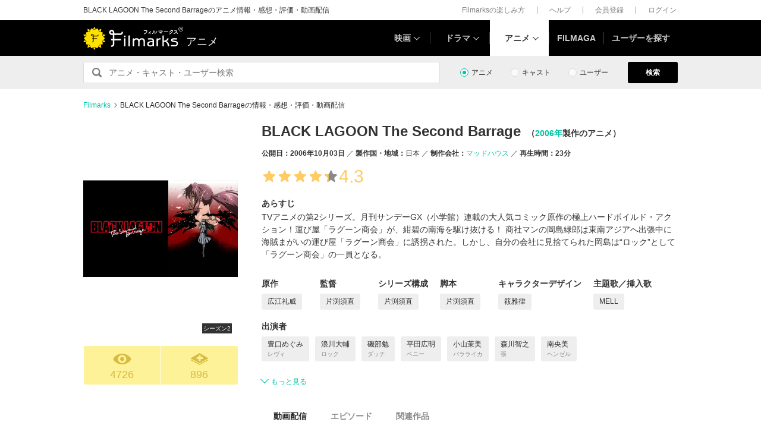

--- FILE ---
content_type: text/html; charset=utf-8
request_url: https://filmarks.com/animes/382/566
body_size: 23894
content:
<!DOCTYPE html><html lang="ja"><head><meta charset="utf-8"><title>BLACK LAGOON The Second Barrage - アニメ情報・レビュー・評価・あらすじ・動画配信 | Filmarksアニメ</title><meta content="株式会社つみき" name="author"><meta content="BLACK LAGOON The Second Barrageのアニメ情報。181件のアニメレビュー・感想・評価、あらすじ、BLACK LAGOON The Second Barrageの動画を配信している動画配信サービスの情報。片渕須直監督、豊口めぐみ出演。日本のサラリーマン・岡島緑郎は、ふとしたはずみから、犯罪都市ロアナプラで荒事を請け負う運び屋ラグーン商会に身を置くことになった。そのまま日本を捨て、「ロック」の名で第二の人生を歩む彼は、数々の危険な任務へ赴くようになる…！" name="description"><meta content="BLACK LAGOON The Second Barrage,アニメ,感想,評価,動画配信" name="keywords"><link href="https://filmarks.com/animes/382/566" rel="canonical"><meta content="article" property="og:type"><meta content="アニメ『BLACK LAGOON The Second Barrage』の感想・レビュー[4726件] | Filmarks" property="og:title"><meta content="レビュー数：4726件 ／ 平均スコア：★★★★4.3点" property="og:description"><meta content="https://filmarks.com/animes/382/566" property="og:url"><meta content="https://d2ueuvlup6lbue.cloudfront.net/variants/production/store/fitpad/240/240/swfz4nhycmm8yxxviooumzl0erpo/_.jpg" property="og:image"><meta content="https://d2ueuvlup6lbue.cloudfront.net/variants/production/store/fitpad/240/240/swfz4nhycmm8yxxviooumzl0erpo/_.jpg" property="og:image:secure_url"><meta content="240" property="og:image:width"><meta content="240" property="og:image:height"><meta content="https://d2ueuvlup6lbue.cloudfront.net/variants/production/store/fitpad/208/208/fkf272iqayw46fhs6keyv9twgor3/_.jpg" name="thumbnail"><meta content="112154808916946" property="fb:app_id"><meta content="summary" name="twitter:card"><meta content="@filmarks" name="twitter:site"><meta content="@filmarks" name="twitter:creator"><meta content="filmarks.com" name="twitter:domain"><link href="https://filmarks.com/embed?url=https%3A%2F%2Ffilmarks.com%2Fanimes%2F382%2F566" rel="alternate" type="application/json+oembed"><meta content="width=1040, initial-scale=1" name="viewport"><meta name="csrf-param" content="authenticity_token" />
<meta name="csrf-token" content="iUPfdC0Z70Ymm07fvOxxujsjEFh-QpAL0A4X9AlpaPLZ23T1nWERV6sAgJY3-PbpsK66cpbSa5YNLUrNWDcVoQ" /><link rel="stylesheet" href="https://d2ueuvlup6lbue.cloudfront.net/assets/build-pc-fea78655ba782bcee572c32ee69bd4da0cbced6e244b06b1289e97451ad15fbe.css" media="all" /><script src="https://d2ueuvlup6lbue.cloudfront.net/assets/build-pc-0ca6021ad53232c830585bfef99346f50dcf8739b029b5258e49b408f89e603b.js"></script><script>(function(w,d,s,l,i){w[l]=w[l]||[];w[l].push({'gtm.start':
new Date().getTime(),event:'gtm.js'});var f=d.getElementsByTagName(s)[0],
j=d.createElement(s),dl=l!='dataLayer'?'&l='+l:'';j.async=true;j.src=
'https://www.googletagmanager.com/gtm.js?id='+i+dl+ '&gtm_auth=WptEGOY5FBHRvRVho2m9XA&gtm_preview=env-1&gtm_cookies_win=x';f.parentNode.insertBefore(j,f);
})(window,document,'script','dataLayer','GTM-PHNR3HR');</script><script>window.pbjs = window.pbjs || {};
window.pbjs.que = window.pbjs.que || [];</script><script async="async" src="https://flux-cdn.com/client/00096/filmaga_00105.min.js"></script><script async src="https://securepubads.g.doubleclick.net/tag/js/gpt.js"></script><script>var googletag = googletag || {};
googletag.cmd = googletag.cmd || [];</script><script>window.fluxtag = {
  readyBids: {
    prebid: false,
    amazon: false,
    google: false
  },
  failSafeTimeout: 3e3,
  isFn: function isFn(object) {
    var _t = 'Function';
    var toString = Object.prototype.toString;
    return toString.call(object) === '[object ' + _t + ']';
  },
  launchAdServer: function() {
    if (!fluxtag.readyBids.prebid || !fluxtag.readyBids.amazon) {
      return;
    }
    fluxtag.requestAdServer();
  },
  requestAdServer: function() {
    if (!fluxtag.readyBids.google) {
      fluxtag.readyBids.google = true;
      googletag.cmd.push(function () {
        if (!!(pbjs.setTargetingForGPTAsync) && fluxtag.isFn(pbjs.setTargetingForGPTAsync)) {
          pbjs.que.push(function () {
            pbjs.setTargetingForGPTAsync();
          });
        }
        googletag.pubads().refresh();
      });
    }
  }
};</script><script>setTimeout(function() {
  fluxtag.requestAdServer();
}, fluxtag.failSafeTimeout);</script><script>! function (a9, a, p, s, t, A, g) {
  if (a[a9]) return;

  function q(c, r) {
    a[a9]._Q.push([c, r])
  }
  a[a9] = {
    init: function () {
      q("i", arguments)
    },
    fetchBids: function () {
      q("f", arguments)
    },
    setDisplayBids: function () {},
    targetingKeys: function () {
      return []
    },
    _Q: []
  };
  A = p.createElement(s);
  A.async = !0;
  A.src = t;
  g = p.getElementsByTagName(s)[0];
  g.parentNode.insertBefore(A, g)
}("apstag", window, document, "script", "//c.amazon-adsystem.com/aax2/apstag.js");
apstag.init({
  pubID: 'ca0d34ce-e829-484a-a91a-c28c506e6d70',
  adServer: 'googletag',
  bidTimeout: 1e3
});
apstag.fetchBids({
  slots: [{
    slotID: "div-gpt-ad-1512029663350-0",
    slotName: "/42019642/filmarks_pc_global_header/filmarks_pc_header_movie_detail",
    sizes: [
      [970, 90],
      [728, 90],
      [970, 250]
    ]
  }, {
    slotID: "div-gpt-ad-1561524060199-0",
    slotName: "/42019642/filmarks_pc_global_footer",
    sizes: [
      [728, 90],
      [970, 90],
      [970, 250]
    ]
  }, {
    slotID: "div-gpt-ad-1561524327030-0",
    slotName: "/42019642/filmarks_pc_footer_overlay",
    sizes: [
      [728, 90],
      [970, 90]
    ]
  }, {
    slotID: "div-gpt-ad-1561523520225-0",
    slotName: "/42019642/filmarks_pc_300x250_01",
    sizes: [
      [300, 250],
      [336, 280]
    ]
  }, {
    slotID: "div-gpt-ad-1494812470925-0",
    slotName: "/42019642/filmarks_pc_300x250_02",
    sizes: [
      [300, 250]
    ]
  }, {
    slotID: "div-gpt-ad-1549958196932-0",
    slotName: "/42019642/filmarks_pc_300x600",
    sizes: [
      [300, 600]
    ]
  }]
}, function (bids) {
  googletag.cmd.push(function () {
    apstag.setDisplayBids();
    // TAM(UAM)を呼び出す
    fluxtag.readyBids.amazon = true;
    fluxtag.launchAdServer();
  });
});</script><script>googletag.cmd.push(function() {
  googletag.defineSlot('/42019642/filmarks_pc_global_header/filmarks_pc_header_movie_detail', [[970, 90], [728, 90], [970, 250]], 'div-gpt-ad-1512029663350-0').addService(googletag.pubads());
  googletag.defineSlot('/42019642/filmarks_pc_global_footer', [[728, 90], [970, 90], [970, 250]], 'div-gpt-ad-1561524060199-0').addService(googletag.pubads());
  googletag.defineSlot('/42019642/filmarks_pc_footer_overlay', [[728, 90], [970, 90]], 'div-gpt-ad-1561524327030-0').addService(googletag.pubads());
  googletag.defineSlot('/42019642/filmarks_pc_300x250_01', [[300, 250], [336, 280]], 'div-gpt-ad-1561523520225-0').addService(googletag.pubads());googletag.defineSlot('/42019642/filmarks_pc_300x250_02', [300, 250], 'div-gpt-ad-1494812470925-0').addService(googletag.pubads());
  
  googletag.defineSlot('/42019642/filmarks_pc_sidebanner_left_000x000', [200, 600], 'div-gpt-ad-1563799528306-0').addService(googletag.pubads());
  googletag.defineSlot('/42019642/filmarks_pc_sidebanner_right_000x000', [200, 600], 'div-gpt-ad-1563799669993-0').addService(googletag.pubads());
  googletag.defineSlot('/42019642/filmarks_pc_300x600', [300, 600], 'div-gpt-ad-1549958196932-0').addService(googletag.pubads());
  googletag.pubads()
    .setTargeting('Environment', 'production')
    .setTargeting('ad_type', 'not_touchy').setTargeting('AnimeSeasonID', '566')
    .enableSingleRequest();
  googletag.pubads().collapseEmptyDivs();
  googletag.pubads().disableInitialLoad();
  googletag.enableServices();

  // Prebidが呼び出せる状態の場合
  if (!!(window.pbFlux) && !!(window.pbFlux.prebidBidder) && fluxtag.isFn(window.pbFlux.prebidBidder)) {
    pbjs.que.push(function () {
      window.pbFlux.prebidBidder();
    });
  } else {
    // Prebidが呼び出せない場合、すぐにGAMを呼び出す
    fluxtag.readyBids.prebid = true;
    fluxtag.launchAdServer();
  }
});</script><!--Facebook Pixel Code--><script>!function(f,b,e,v,n,t,s){if(f.fbq)return;n=f.fbq=function(){n.callMethod?
n.callMethod.apply(n,arguments):n.queue.push(arguments)};if(!f._fbq)f._fbq=n;
n.push=n;n.loaded=!0;n.version='2.0';n.queue=[];t=b.createElement(e);t.async=!0;
t.src=v;s=b.getElementsByTagName(e)[0];s.parentNode.insertBefore(t,s)}(window,
document,'script','https://connect.facebook.net/en_US/fbevents.js');
fbq('init', '1189150794563821'); // Insert your pixel ID here.
fbq('track', 'PageView');</script><noscript><img height="1" src="https://www.facebook.com/tr?id=1189150794563821&amp;ev=PageView&amp;noscript=1" style="display:none" width="1"></noscript><!--End Facebook Pixel Code--><script>window._taboola = window._taboola || [];
_taboola.push({article:'auto'});
!function (e, f, u, i) {
  if (!document.getElementById(i)){
    e.async = 1;
    e.src = u;
    e.id = i;
    f.parentNode.insertBefore(e, f);
  }
}(document.createElement('script'),
document.getElementsByTagName('script')[0],
'//cdn.taboola.com/libtrc/tsumiki-filmarks/loader.js',
'tb_loader_script');
if(window.performance && typeof window.performance.mark == 'function')
  {window.performance.mark('tbl_ic');}</script><script>window.gnshbrequest = window.gnshbrequest || {cmd:[]};
window.gnshbrequest.cmd.push(function(){
  window.gnshbrequest.registerPassback("1511380");
  window.gnshbrequest.registerPassback("1521949");
  window.gnshbrequest.forceInternalRequest();
});</script><script async src="https://cpt.geniee.jp/hb/v1/213737/468/wrapper.min.js"></script><link rel="icon" type="image/x-icon" href="https://d2ueuvlup6lbue.cloudfront.net/favicon.ico" /><script type="application/ld+json">{"@context":["http://schema.org/",{"title":"name","releaseDate":"datePublished","outline":"description","animeSeries":"partOfSeries","animeSeries.title":"partOfSeries.name","countries":"countryOfOrigin"}],"@type":"TVSeason","title":"BLACK LAGOON The Second Barrage","seasonNumber":2,"image":{"@type":"ImageObject","url":"https://d2ueuvlup6lbue.cloudfront.net/variants/production/store/fitpad/260/364/fkf272iqayw46fhs6keyv9twgor3/_.jpg"},"outline":"日本のサラリーマン・岡島緑郎は、ふとしたはずみから、犯罪都市ロアナプラで荒事を請け負う運び屋ラグーン商会に身を置くことになった。そのまま日本を捨て、「ロック」の名で第二の人生を歩む彼は、数々の危険な任務へ赴くようになる…！","animeSeries":{"@type":"TVSeries","title":"BLACK LAGOON","startDate":"2006-04-09T00:00:00+09:00"},"releaseDate":"2006-10-03T00:00:00+09:00","startDate":"2006-10-03T00:00:00+09:00","countries":[{"@type":"Country","name":"日本"}],"director":[{"@type":"Person","name":"片渕須直","url":"https://filmarks.com/people/7623/animes"}],"author":[{"@type":"Person","name":"片渕須直","url":"https://filmarks.com/people/7623/animes"}],"actor":[{"@type":"Person","name":"豊口めぐみ","url":"https://filmarks.com/people/187120/animes"},{"@type":"Person","name":"浪川大輔","url":"https://filmarks.com/people/84836/animes"},{"@type":"Person","name":"磯部勉","url":"https://filmarks.com/people/52215/animes"},{"@type":"Person","name":"平田広明","url":"https://filmarks.com/people/186721/animes"},{"@type":"Person","name":"小山茉美","url":"https://filmarks.com/people/214694/animes"},{"@type":"Person","name":"森川智之","url":"https://filmarks.com/people/35422/animes"},{"@type":"Person","name":"南央美","url":"https://filmarks.com/people/187654/animes"},{"@type":"Person","name":"金田朋子","url":"https://filmarks.com/people/201516/animes"}],"url":"https://filmarks.com/animes/382/566","aggregateRating":{"@type":"AggregateRating","bestRating":"5","worstRating":"1","ratingValue":"4.3","reviewCount":"181"},"dateCreated":"2020-10-06T13:49:28+09:00","dateModified":"2026-01-25T10:18:51+09:00"}</script><script type="application/ld+json">{"@context":"http://schema.org","@type":"BreadcrumbList","itemListElement":[{"@type":"ListItem","position":1,"item":{"@id":"https://filmarks.com","name":"Filmarks"}},{"@type":"ListItem","position":2,"item":{"@id":"https://filmarks.com/animes/382/566","name":"BLACK LAGOON The Second Barrageの情報・感想・評価・動画配信"}}]}</script></head><body><noscript><iframe height="0" src="https://www.googletagmanager.com/ns.html?id=GTM-PHNR3HR&amp;gtm_auth=WptEGOY5FBHRvRVho2m9XA&amp;gtm_preview=env-1&amp;gtm_cookies_win=x" style="display:none;visibility:hidden" width="0"></iframe></noscript><script src="https://cpt.geniee.jp/hb/v1/213737/468/instbody.min.js"></script><header><div class="l-header-group"><div class="l-header-group__inner"><h1 class="l-header-group-heading">BLACK LAGOON The Second Barrageのアニメ情報・感想・評価・動画配信</h1><ul class="l-header-group-nav"><li class="l-header-group-nav__item"><a target="_blank" rel="noopener nofollow" href="https://filmarks.zendesk.com/hc/ja/categories/115000080587-Filmarks%E3%81%AE%E6%A5%BD%E3%81%97%E3%81%BF%E6%96%B9">Filmarksの楽しみ方</a></li><li class="l-header-group-nav__item"><a target="_blank" rel="noopener nofollow" href="https://filmarks.zendesk.com/hc/ja/">ヘルプ</a></li><li class="l-header-group-nav__item"><a rel="nofollow" href="/register">会員登録</a></li><li class="l-header-group-nav__item"><a rel="nofollow" href="/login">ログイン</a></li></ul></div></div><div class="l-header"><div class="l-header__inner"><div class="l-header__brand"><a class="l-header__brand-logo" href="/animes"><img alt="Filmarks" src="https://d2ueuvlup6lbue.cloudfront.net/assets/pc/project/logo_brand-c14549a90b4abe0a29f4be8b0c5f29f6700c595656d0e3d03dfc7a993d91a4ee.svg" width="169" height="40" /><span class="l-header__brand-sub">アニメ</span></a></div><nav class="l-header__nav js-header"><ul><li :class="MenuItemMovieClass" @mouseenter.self="showMenuMovie" @mouseout.stop.prevent="onMouseoutMenuMovie" class="l-header__nav-item l-header__nav-item--movie l-header__nav-item--arrow-down"><a class="l-header__nav-link js-header-nav-movie" href="/">映画</a><header-modal-menu-base :is-show-header-menu="isShowMenuMovie" v-cloak><p class="p-header-modal-menu__title"><a class="p-header-modal-menu__list-link" href="/list">映画を探す</a></p><div class="p-header-modal-menu__lists"><ul class="p-header-modal-menu__list"><li class="p-header-modal-menu__list-item"><a class="p-header-modal-menu__list-link" href="/list/now">上映中の映画</a></li><li class="p-header-modal-menu__list-item"><a class="p-header-modal-menu__list-link" href="/list/coming">公開予定の映画</a></li><li class="p-header-modal-menu__list-item"><a class="p-header-modal-menu__list-link" href="/list/upcoming">今週公開の映画</a></li><li class="p-header-modal-menu__list-item"><a class="p-header-modal-menu__list-link" href="/list/trend">今話題のおすすめ映画</a></li><li class="p-header-modal-menu__list-item"><a class="p-header-modal-menu__list-link" href="/list/award">映画賞・映画祭</a></li><li class="p-header-modal-menu__list-item"><a class="p-header-modal-menu__list-link" href="/list/year">製作年代・製作年</a></li><li class="p-header-modal-menu__list-item"><a class="p-header-modal-menu__list-link" href="/list/country">製作国・地域</a></li><li class="p-header-modal-menu__list-item"><a class="p-header-modal-menu__list-link" href="/list/genre">ジャンル</a></li><li class="p-header-modal-menu__list-item"><a class="p-header-modal-menu__list-link" href="/list/distributor">配給会社</a></li><li class="p-header-modal-menu__list-item"><a class="p-header-modal-menu__list-link" href="/list/series">映画シリーズ</a></li><li class="p-header-modal-menu__list-item"><a class="p-header-modal-menu__list-link" rel="nofollow" href="/list/tag">#タグ</a></li><li class="p-header-modal-menu__list-item"><a class="p-header-modal-menu__list-link" href="/theaters">映画館</a></li></ul><ul class="p-header-modal-menu__list"><li class="p-header-modal-menu__list-item"><a class="p-header-modal-menu__list-title" href="/list/vod">動画配信サービス</a></li><li class="p-header-modal-menu__list-item"><ul class="p-header-modal-menu__list p-header-modal-menu__list--vod"><li class="p-header-modal-menu__list-item"><a class="p-header-modal-menu__list-link" href="/list/vod/prime_video"><span class="p-header-modal-menu__list-dot">・</span><span class="p-header-modal-menu__list-text">Prime Video</span></a></li><li class="p-header-modal-menu__list-item"><a class="p-header-modal-menu__list-link" href="/list/vod/unext"><span class="p-header-modal-menu__list-dot">・</span><span class="p-header-modal-menu__list-text">U-NEXT</span></a></li><li class="p-header-modal-menu__list-item"><a class="p-header-modal-menu__list-link" href="/list/vod/dmmtv"><span class="p-header-modal-menu__list-dot">・</span><span class="p-header-modal-menu__list-text">DMM TV</span></a></li><li class="p-header-modal-menu__list-item"><a class="p-header-modal-menu__list-link" href="/list/vod/rakutentv"><span class="p-header-modal-menu__list-dot">・</span><span class="p-header-modal-menu__list-text">Rakuten TV</span></a></li><li class="p-header-modal-menu__list-item"><a class="p-header-modal-menu__list-link" href="/list/vod/disneyplus"><span class="p-header-modal-menu__list-dot">・</span><span class="p-header-modal-menu__list-text">ディズニープラス</span></a></li><li class="p-header-modal-menu__list-item"><a class="p-header-modal-menu__list-link" href="/list/vod/fod"><span class="p-header-modal-menu__list-dot">・</span><span class="p-header-modal-menu__list-text">FOD</span></a></li><li class="p-header-modal-menu__list-item"><a class="p-header-modal-menu__list-link" href="/list/vod/lemino"><span class="p-header-modal-menu__list-dot">・</span><span class="p-header-modal-menu__list-text">Lemino</span></a></li><li class="p-header-modal-menu__list-item"><a class="p-header-modal-menu__list-link" href="/list/vod/telasa"><span class="p-header-modal-menu__list-dot">・</span><span class="p-header-modal-menu__list-text">TELASA</span></a></li><li class="p-header-modal-menu__list-item"><a class="p-header-modal-menu__list-link" href="/list/vod/abema"><span class="p-header-modal-menu__list-dot">・</span><span class="p-header-modal-menu__list-text">ABEMA</span></a></li><li class="p-header-modal-menu__list-item"><a class="p-header-modal-menu__list-link" href="/list/vod/danime"><span class="p-header-modal-menu__list-dot">・</span><span class="p-header-modal-menu__list-text">dアニメストア</span></a></li><li class="p-header-modal-menu__list-item"><a class="p-header-modal-menu__list-link" href="/list/vod/hulu"><span class="p-header-modal-menu__list-dot">・</span><span class="p-header-modal-menu__list-text">Hulu</span></a></li><li class="p-header-modal-menu__list-item"><a class="p-header-modal-menu__list-link" href="/list/vod/netflix"><span class="p-header-modal-menu__list-dot">・</span><span class="p-header-modal-menu__list-text">Netflix</span></a></li><li class="p-header-modal-menu__list-item"><a class="p-header-modal-menu__list-link" href="/list/vod/wod"><span class="p-header-modal-menu__list-dot">・</span><span class="p-header-modal-menu__list-text">WOWOWオンデマンド</span></a></li><li class="p-header-modal-menu__list-item"><a class="p-header-modal-menu__list-link" href="/list/vod/animetimes"><span class="p-header-modal-menu__list-dot">・</span><span class="p-header-modal-menu__list-text">アニメタイムズ</span></a></li><li class="p-header-modal-menu__list-item"><a class="p-header-modal-menu__list-link" href="/list/vod/roadstead"><span class="p-header-modal-menu__list-dot">・</span><span class="p-header-modal-menu__list-text">Roadstead</span></a></li><li class="p-header-modal-menu__list-item"><a class="p-header-modal-menu__list-link" href="/list/vod/jcom_stream"><span class="p-header-modal-menu__list-dot">・</span><span class="p-header-modal-menu__list-text">J:COM STREAM</span></a></li><li class="p-header-modal-menu__list-item"><a class="p-header-modal-menu__list-link" href="/list/vod/tsutaya_discas"><span class="p-header-modal-menu__list-dot">・</span><span class="p-header-modal-menu__list-text">TSUTAYA DISCAS</span></a></li></ul></li></ul></div></header-modal-menu-base></li><div class="c2-divider--menu-item"></div><li :class="MenuItemDramaClass" @mouseenter.self="showMenuDrama" @mouseout.stop.prevent="onMouseoutMenuDrama" class="l-header__nav-item l-header__nav-item--drama l-header__nav-item--arrow-down"><a class="l-header__nav-link js-header-nav-drama" href="/dramas">ドラマ</a><header-modal-menu-base :is-show-header-menu="isShowMenuDrama" v-cloak><p class="p-header-modal-menu__title"><a class="p-header-modal-menu__list-link" href="/list-drama">ドラマを探す</a></p><div class="p-header-modal-menu__lists"><ul class="p-header-modal-menu__list"><li class="p-header-modal-menu__list-item"><a class="p-header-modal-menu__list-link" href="/list-drama/trend">今話題のおすすめドラマ</a></li><li class="p-header-modal-menu__list-item"><a class="p-header-modal-menu__list-link" href="/list-drama/year">製作年代・製作年</a></li><li class="p-header-modal-menu__list-item"><a class="p-header-modal-menu__list-link" href="/list-drama/country">製作国・地域</a></li><li class="p-header-modal-menu__list-item"><a class="p-header-modal-menu__list-link" href="/list-drama/genre">ジャンル</a></li></ul><ul class="p-header-modal-menu__list"><li class="p-header-modal-menu__list-item"><a class="p-header-modal-menu__list-title" href="/list-drama/vod">動画配信サービス</a></li><li class="p-header-modal-menu__list-item"><ul class="p-header-modal-menu__list p-header-modal-menu__list--vod"><li class="p-header-modal-menu__list-item"><a class="p-header-modal-menu__list-link" href="/list-drama/vod/prime_video"><span class="p-header-modal-menu__list-dot">・</span><span class="p-header-modal-menu__list-text">Prime Video</span></a></li><li class="p-header-modal-menu__list-item"><a class="p-header-modal-menu__list-link" href="/list-drama/vod/unext"><span class="p-header-modal-menu__list-dot">・</span><span class="p-header-modal-menu__list-text">U-NEXT</span></a></li><li class="p-header-modal-menu__list-item"><a class="p-header-modal-menu__list-link" href="/list-drama/vod/dmmtv"><span class="p-header-modal-menu__list-dot">・</span><span class="p-header-modal-menu__list-text">DMM TV</span></a></li><li class="p-header-modal-menu__list-item"><a class="p-header-modal-menu__list-link" href="/list-drama/vod/rakutentv"><span class="p-header-modal-menu__list-dot">・</span><span class="p-header-modal-menu__list-text">Rakuten TV</span></a></li><li class="p-header-modal-menu__list-item"><a class="p-header-modal-menu__list-link" href="/list-drama/vod/disneyplus"><span class="p-header-modal-menu__list-dot">・</span><span class="p-header-modal-menu__list-text">ディズニープラス</span></a></li><li class="p-header-modal-menu__list-item"><a class="p-header-modal-menu__list-link" href="/list-drama/vod/fod"><span class="p-header-modal-menu__list-dot">・</span><span class="p-header-modal-menu__list-text">FOD</span></a></li><li class="p-header-modal-menu__list-item"><a class="p-header-modal-menu__list-link" href="/list-drama/vod/telasa"><span class="p-header-modal-menu__list-dot">・</span><span class="p-header-modal-menu__list-text">TELASA</span></a></li><li class="p-header-modal-menu__list-item"><a class="p-header-modal-menu__list-link" href="/list-drama/vod/lemino"><span class="p-header-modal-menu__list-dot">・</span><span class="p-header-modal-menu__list-text">Lemino</span></a></li><li class="p-header-modal-menu__list-item"><a class="p-header-modal-menu__list-link" href="/list-drama/vod/abema"><span class="p-header-modal-menu__list-dot">・</span><span class="p-header-modal-menu__list-text">ABEMA</span></a></li><li class="p-header-modal-menu__list-item"><a class="p-header-modal-menu__list-link" href="/list-drama/vod/hulu"><span class="p-header-modal-menu__list-dot">・</span><span class="p-header-modal-menu__list-text">Hulu</span></a></li><li class="p-header-modal-menu__list-item"><a class="p-header-modal-menu__list-link" href="/list-drama/vod/netflix"><span class="p-header-modal-menu__list-dot">・</span><span class="p-header-modal-menu__list-text">Netflix</span></a></li><li class="p-header-modal-menu__list-item"><a class="p-header-modal-menu__list-link" href="/list-drama/vod/wod"><span class="p-header-modal-menu__list-dot">・</span><span class="p-header-modal-menu__list-text">WOWOWオンデマンド</span></a></li><li class="p-header-modal-menu__list-item"><a class="p-header-modal-menu__list-link" href="/list-drama/vod/animetimes"><span class="p-header-modal-menu__list-dot">・</span><span class="p-header-modal-menu__list-text">アニメタイムズ</span></a></li><li class="p-header-modal-menu__list-item"><a class="p-header-modal-menu__list-link" href="/list-drama/vod/roadstead"><span class="p-header-modal-menu__list-dot">・</span><span class="p-header-modal-menu__list-text">Roadstead</span></a></li><li class="p-header-modal-menu__list-item"><a class="p-header-modal-menu__list-link" href="/list-drama/vod/jcom_stream"><span class="p-header-modal-menu__list-dot">・</span><span class="p-header-modal-menu__list-text">J:COM STREAM</span></a></li><li class="p-header-modal-menu__list-item"><a class="p-header-modal-menu__list-link" href="/list-drama/vod/tsutaya_discas"><span class="p-header-modal-menu__list-dot">・</span><span class="p-header-modal-menu__list-text">TSUTAYA DISCAS</span></a></li><li class="p-header-modal-menu__list-item"><a class="p-header-modal-menu__list-link" href="/list-drama/vod/tver"><span class="p-header-modal-menu__list-dot">・</span><span class="p-header-modal-menu__list-text">TVer</span></a></li></ul></li></ul></div></header-modal-menu-base></li><div class="c2-divider--menu-item"></div><li :class="MenuItemAnimeClass" @mouseenter.self="showMenuAnime" @mouseout.stop.prevent="onMouseoutMenuAnime" class="l-header__nav-item l-header__nav-item--anime l-header__nav-item--arrow-down is-active"><a class="l-header__nav-link js-header-nav-anime" href="/animes">アニメ</a><header-modal-menu-base :is-show-header-menu="isShowMenuAnime" v-cloak><p class="p-header-modal-menu__title"><a class="p-header-modal-menu__list-link" href="/list-anime">アニメを探す</a></p><div class="p-header-modal-menu__lists"><ul class="p-header-modal-menu__list"><li class="p-header-modal-menu__list-item"><a class="p-header-modal-menu__list-link" href="/list-anime/trend">今話題のおすすめアニメ</a></li><li class="p-header-modal-menu__list-item"><a class="p-header-modal-menu__list-link" href="/list-anime/year">製作年代・製作年</a></li><li class="p-header-modal-menu__list-item"><a class="p-header-modal-menu__list-link" href="/list-anime/release_year">放送・配信時期</a></li><li class="p-header-modal-menu__list-item"><a class="p-header-modal-menu__list-link" href="/list-anime/company">制作会社</a></li></ul><ul class="p-header-modal-menu__list"><li class="p-header-modal-menu__list-item"><a class="p-header-modal-menu__list-title" href="/list-anime/vod">動画配信サービス</a></li><li class="p-header-modal-menu__list-item"><ul class="p-header-modal-menu__list p-header-modal-menu__list--vod"><li class="p-header-modal-menu__list-item"><a class="p-header-modal-menu__list-link" href="/list-anime/vod/prime_video"><span class="p-header-modal-menu__list-dot">・</span><span class="p-header-modal-menu__list-text">Prime Video</span></a></li><li class="p-header-modal-menu__list-item"><a class="p-header-modal-menu__list-link" href="/list-anime/vod/unext"><span class="p-header-modal-menu__list-dot">・</span><span class="p-header-modal-menu__list-text">U-NEXT</span></a></li><li class="p-header-modal-menu__list-item"><a class="p-header-modal-menu__list-link" href="/list-anime/vod/dmmtv"><span class="p-header-modal-menu__list-dot">・</span><span class="p-header-modal-menu__list-text">DMM TV</span></a></li><li class="p-header-modal-menu__list-item"><a class="p-header-modal-menu__list-link" href="/list-anime/vod/rakutentv"><span class="p-header-modal-menu__list-dot">・</span><span class="p-header-modal-menu__list-text">Rakuten TV</span></a></li><li class="p-header-modal-menu__list-item"><a class="p-header-modal-menu__list-link" href="/list-anime/vod/disneyplus"><span class="p-header-modal-menu__list-dot">・</span><span class="p-header-modal-menu__list-text">ディズニープラス</span></a></li><li class="p-header-modal-menu__list-item"><a class="p-header-modal-menu__list-link" href="/list-anime/vod/fod"><span class="p-header-modal-menu__list-dot">・</span><span class="p-header-modal-menu__list-text">FOD</span></a></li><li class="p-header-modal-menu__list-item"><a class="p-header-modal-menu__list-link" href="/list-anime/vod/telasa"><span class="p-header-modal-menu__list-dot">・</span><span class="p-header-modal-menu__list-text">TELASA</span></a></li><li class="p-header-modal-menu__list-item"><a class="p-header-modal-menu__list-link" href="/list-anime/vod/lemino"><span class="p-header-modal-menu__list-dot">・</span><span class="p-header-modal-menu__list-text">Lemino</span></a></li><li class="p-header-modal-menu__list-item"><a class="p-header-modal-menu__list-link" href="/list-anime/vod/abema"><span class="p-header-modal-menu__list-dot">・</span><span class="p-header-modal-menu__list-text">ABEMA</span></a></li><li class="p-header-modal-menu__list-item"><a class="p-header-modal-menu__list-link" href="/list-anime/vod/danime"><span class="p-header-modal-menu__list-dot">・</span><span class="p-header-modal-menu__list-text">dアニメストア</span></a></li><li class="p-header-modal-menu__list-item"><a class="p-header-modal-menu__list-link" href="/list-anime/vod/hulu"><span class="p-header-modal-menu__list-dot">・</span><span class="p-header-modal-menu__list-text">Hulu</span></a></li><li class="p-header-modal-menu__list-item"><a class="p-header-modal-menu__list-link" href="/list-anime/vod/netflix"><span class="p-header-modal-menu__list-dot">・</span><span class="p-header-modal-menu__list-text">Netflix</span></a></li><li class="p-header-modal-menu__list-item"><a class="p-header-modal-menu__list-link" href="/list-anime/vod/wod"><span class="p-header-modal-menu__list-dot">・</span><span class="p-header-modal-menu__list-text">WOWOWオンデマンド</span></a></li><li class="p-header-modal-menu__list-item"><a class="p-header-modal-menu__list-link" href="/list-anime/vod/animetimes"><span class="p-header-modal-menu__list-dot">・</span><span class="p-header-modal-menu__list-text">アニメタイムズ</span></a></li><li class="p-header-modal-menu__list-item"><a class="p-header-modal-menu__list-link" href="/list-anime/vod/roadstead"><span class="p-header-modal-menu__list-dot">・</span><span class="p-header-modal-menu__list-text">Roadstead</span></a></li><li class="p-header-modal-menu__list-item"><a class="p-header-modal-menu__list-link" href="/list-anime/vod/jcom_stream"><span class="p-header-modal-menu__list-dot">・</span><span class="p-header-modal-menu__list-text">J:COM STREAM</span></a></li><li class="p-header-modal-menu__list-item"><a class="p-header-modal-menu__list-link" href="/list-anime/vod/tsutaya_discas"><span class="p-header-modal-menu__list-dot">・</span><span class="p-header-modal-menu__list-text">TSUTAYA DISCAS</span></a></li><li class="p-header-modal-menu__list-item"><a class="p-header-modal-menu__list-link" href="/list-anime/vod/tver"><span class="p-header-modal-menu__list-dot">・</span><span class="p-header-modal-menu__list-text">TVer</span></a></li></ul></li></ul></div></header-modal-menu-base></li><div class="c2-divider--menu-item"></div><li class="l-header__nav-item"><a href="https://filmaga.filmarks.com">FILMAGA</a></li><div class="c2-divider--menu-item"></div><li class="l-header__nav-item"><a href="/search/users/popular">ユーザーを探す</a></li></ul></nav></div></div></header><div class="l-header_dfp_ad l-header_movie_dfp_ad"><!--/42019642/filmarks_pc_global_header/filmarks_pc_header_movie_detail--><div id="div-gpt-ad-1512029663350-0" style="min-height:90px;"><script>
//<![CDATA[
googletag.cmd.push(function() { googletag.display('div-gpt-ad-1512029663350-0'); });
//]]>
</script></div></div><div class="l-search"><form action="/search/animes" class="l-search__form" id="js-search-form"><fieldset :class="{ &#39;is-active&#39; : onFocus }" class="l-search-field" ref="jsSearchFormChildRef"><legend>Filmarks内から</legend><input class="l-search-field__submit" type="submit" value="検索"><input :placeholder="getPlaceHolder()" @blur="onBlurInput" @focus="onFocusInput" autocomplete="off" class="l-search-field__query" id="q" name="q" type="search" v-model="searchWord"></fieldset><div class="l-search__types"><div class="p-search-type"><div class="c-input-radio__label c-input-radio"><input :checked="isMoviesSearch" @change="onClickTypeMedia" class="c-input-radio__check c-input-radio__check--search" id="search-type-content" type="radio" value="movie"><label for="search-type-content">アニメ</label></div></div><div class="p-search-type"><div class="c-input-radio__label c-input-radio"><input :checked="isPeopleSearch" @change="onClickTypePeople" class="c-input-radio__check c-input-radio__check--search" id="search-type-people" type="radio" value="people"><label for="search-type-people">キャスト</label></div></div><div class="p-search-type"><div class="c-input-radio__label c-input-radio"><input :checked="isUsersSearch" @change="onClickTypeUser" class="c-input-radio__check c-input-radio__check--search" id="search-type-user" type="radio" value="user"><label for="search-type-user">ユーザー</label></div></div></div><div class="l-search__button"><button class="c-button-1" type="submit">検索</button></div></form></div><div class="l-main"><div id="js-jack_dfp_ad"><jack-dfp-ad-item :is-intersecting="isIntersecting" id-num="1563799528306-0" position="left"></jack-dfp-ad-item><jack-dfp-ad-item :is-intersecting="isIntersecting" id-num="1563799669993-0" position="right"></jack-dfp-ad-item></div><div class="p-content-detail"><div class="p-content-detail__head"><div class="p-content-detail__inner"><div class="p-content-detail__header"><ul class="c2-breadcrumbs"><li class="c2-breadcrumbs__item-link"><a data-gtm-section-name="header" data-gtm-click="breadcrumbs" data-gtm-path="/animes/382/566" href="/">Filmarks</a></li><li class="c2-breadcrumbs__icon"></li><li class="c2-breadcrumbs__item-plain">BLACK LAGOON The Second Barrageの情報・感想・評価・動画配信</li></ul></div><div class="p-content-detail__body"><div class="p-content-detail__left"><div class="c-content c-content--large"><div class="c-content__jacket"><div class="c2-poster-l"><div class="c2-poster-l__season"><div class="c2-tag-season"><div class="c2-tag-season__text">シーズン2</div></div></div><img alt="BLACK LAGOON The Second Barrage" src="https://d2ueuvlup6lbue.cloudfront.net/variants/production/store/fitpad/520/728/fkf272iqayw46fhs6keyv9twgor3/_.jpg" width="260" height="364" /></div></div><div class="c-content__counts"><div class="js-btn-mark" data-mark="{&quot;active&quot;:&quot;false&quot;,&quot;anime_series_id&quot;:382,&quot;anime_season_id&quot;:566,&quot;id&quot;:null,&quot;count&quot;:4726,&quot;social&quot;:null}"><div :class="{ &#39;is-active&#39;: mark.isActive }" class="c-content__action c-content__action--marks"><a rel="nofollow" href="/login"><span class="c-content__count" v-cloak>{{ viewingMarkCount }}</span></a></div><modal-overlay :show="mark.show" @close-editor="closeEditor"></modal-overlay><mark-editor :is-active="mark.isActive" :is-api-processing="mark.isApiProcessing" :mark="mark" :show="mark.show" :social="mark.social" @change-share-twitter="changeShareTwitter" @change-spoiler="changeSpoiler" @close-editor="closeEditor" @delete-mark="editorDeleteMark" @save-mark="editorSaveMark"></mark-editor></div><div class="js-btn-clip" data-clip="{&quot;active&quot;:&quot;false&quot;,&quot;anime_series_id&quot;:382,&quot;anime_season_id&quot;:566,&quot;id&quot;:null,&quot;count&quot;:896}"><div :class="{ &#39;is-active&#39;: clip.isActive }" class="c-content__action c-content__action--clips"><a rel="nofollow" href="/login?anime_season_clip=566"><span class="c-content__count" v-cloak>{{ viewingClipCount }}</span></a></div></div></div></div><ul class="p-content-detail-links"></ul></div><div class="p-content-detail__main"><h2 class="p-content-detail__title"><span>BLACK LAGOON The Second Barrage</span><small>（<a href="/list-anime/year/2000s/2006">2006年</a>製作のアニメ）</small></h2><p class="p-content-detail__original"></p><div class="p-content-detail__primary-info"><h3 class="p-content-detail__primary-info-title">公開日：2006年10月03日</h3><h3 class="p-content-detail__primary-info-title">製作国・地域：</h3><ul><li>日本</li></ul><h3 class="p-content-detail__primary-info-title">制作会社：</h3><ul><li><a href="/list-anime/company/43">マッドハウス</a></li></ul><h3 class="p-content-detail__primary-info-title">再生時間：23分</h3></div><div class="p-content-detail-state"><div class="c2-rating-l"><div class="c2-rating-l__star-score"><img src="https://d2ueuvlup6lbue.cloudfront.net/assets/common/component/v2/rating_parts_1-117fc595d17e65da84f7fbccc80681c6281545d2d038ef6d499650a7b13af216.svg" width="26" height="26" /><img src="https://d2ueuvlup6lbue.cloudfront.net/assets/common/component/v2/rating_parts_1-117fc595d17e65da84f7fbccc80681c6281545d2d038ef6d499650a7b13af216.svg" width="26" height="26" /><img src="https://d2ueuvlup6lbue.cloudfront.net/assets/common/component/v2/rating_parts_1-117fc595d17e65da84f7fbccc80681c6281545d2d038ef6d499650a7b13af216.svg" width="26" height="26" /><img src="https://d2ueuvlup6lbue.cloudfront.net/assets/common/component/v2/rating_parts_1-117fc595d17e65da84f7fbccc80681c6281545d2d038ef6d499650a7b13af216.svg" width="26" height="26" /><img src="https://d2ueuvlup6lbue.cloudfront.net/assets/common/component/v2/rating_parts_0.3-8a9b2b9407aa128d700381a287e151a40e1d22e5976c8ba1abbd7dc812ef4760.svg" width="26" height="26" /></div><div class="c2-rating-l__text">4.3</div></div></div><div class="p-content-detail__synopsis" id="js-content-detail-synopsis"><h3 class="p-content-detail__synopsis-term">あらすじ</h3><content-detail-synopsis :is-over-limit-length="&#39;false&#39;" :outline="&quot;TVアニメの第2シリーズ。月刊サンデーGX（小学館）連載の大人気コミック原作の極上ハードボイルド・アクション！運び屋「ラグーン商会」が、紺碧の南海を駆け抜ける！ 商社マンの岡島緑郎は東南アジアへ出張中に海賊まがいの運び屋「ラグーン商会」に誘拐された。しかし、自分の会社に見捨てられた岡島は“ロック”として「ラグーン商会」の一員となる。&quot;" :truncated-outline="&quot;TVアニメの第2シリーズ。月刊サンデーGX（小学館）連載の大人気コミック原作の極上ハードボイルド・アクション！運び屋「ラグーン商会」が、紺碧の南海を駆け抜ける！ 商社マンの岡島緑郎は東南アジアへ出張中に海賊まがいの運び屋「ラグーン商会」に誘拐された。しかし、自分の会社に見捨てられた岡島は“ロック”として「ラグーン商会」の一員となる。&quot;"></content-detail-synopsis></div><div class="p-content-detail__people-list"><div class="p-content-detail__people-list-others"><div class="p-content-detail__people-list-others-inner"><h3 class="p-content-detail__people-list-term">原作</h3><ul><li class="p-people-list__item"><a class="c2-button-tertiary-s" data-method="get" href="/people/282062"><div class="c2-button-tertiary-s__text">広江礼威</div></a></li></ul></div><div class="p-content-detail__people-list-others-inner"><h3 class="p-content-detail__people-list-term">監督</h3><ul><li class="p-people-list__item"><a class="c2-button-tertiary-s" data-method="get" href="/people/7623"><div class="c2-button-tertiary-s__text">片渕須直</div></a></li></ul></div><div class="p-content-detail__people-list-others-inner"><h3 class="p-content-detail__people-list-term">シリーズ構成</h3><ul><li class="p-people-list__item"><a class="c2-button-tertiary-s" data-method="get" href="/people/7623"><div class="c2-button-tertiary-s__text">片渕須直</div></a></li></ul></div><div class="p-content-detail__people-list-others-inner"><h3 class="p-content-detail__people-list-term">脚本</h3><ul><li class="p-people-list__item"><a class="c2-button-tertiary-s" data-method="get" href="/people/7623"><div class="c2-button-tertiary-s__text">片渕須直</div></a></li></ul></div><div class="p-content-detail__people-list-others-inner"><h3 class="p-content-detail__people-list-term">キャラクターデザイン</h3><ul><li class="p-people-list__item"><a class="c2-button-tertiary-s" data-method="get" href="/people/269030"><div class="c2-button-tertiary-s__text">筱雅律</div></a></li></ul></div><div class="p-content-detail__people-list-others-inner"><h3 class="p-content-detail__people-list-term">主題歌／挿入歌</h3><ul><li class="p-people-list__item"><a class="c2-button-tertiary-s" data-method="get" href="/people/278856"><div class="c2-button-tertiary-s__text">MELL</div></a></li></ul></div></div><div class="p-people-list js-readmore"><div :class="{&#39;is-show-all&#39;: isShowAll}" class="p-people-list__casts"><h3 class="p-content-detail__people-list-term">出演者</h3><h4 class="p-people-list__item"><a class="c2-button-tertiary-s-multi-text h-full" data-method="get" href="/people/187120"><div class="c2-button-tertiary-s-multi-text__text">豊口めぐみ</div><div class="c2-button-tertiary-s-multi-text__subtext">レヴィ</div></a></h4><h4 class="p-people-list__item"><a class="c2-button-tertiary-s-multi-text h-full" data-method="get" href="/people/84836"><div class="c2-button-tertiary-s-multi-text__text">浪川大輔</div><div class="c2-button-tertiary-s-multi-text__subtext">ロック</div></a></h4><h4 class="p-people-list__item"><a class="c2-button-tertiary-s-multi-text h-full" data-method="get" href="/people/52215"><div class="c2-button-tertiary-s-multi-text__text">磯部勉</div><div class="c2-button-tertiary-s-multi-text__subtext">ダッチ</div></a></h4><h4 class="p-people-list__item"><a class="c2-button-tertiary-s-multi-text h-full" data-method="get" href="/people/186721"><div class="c2-button-tertiary-s-multi-text__text">平田広明</div><div class="c2-button-tertiary-s-multi-text__subtext">ベニー</div></a></h4><h4 class="p-people-list__item"><a class="c2-button-tertiary-s-multi-text h-full" data-method="get" href="/people/214694"><div class="c2-button-tertiary-s-multi-text__text">小山茉美</div><div class="c2-button-tertiary-s-multi-text__subtext">バラライカ</div></a></h4><h4 class="p-people-list__item"><a class="c2-button-tertiary-s-multi-text h-full" data-method="get" href="/people/35422"><div class="c2-button-tertiary-s-multi-text__text">森川智之</div><div class="c2-button-tertiary-s-multi-text__subtext">張</div></a></h4><h4 class="p-people-list__item"><a class="c2-button-tertiary-s-multi-text h-full" data-method="get" href="/people/187654"><div class="c2-button-tertiary-s-multi-text__text">南央美</div><div class="c2-button-tertiary-s-multi-text__subtext">ヘンゼル</div></a></h4><h4 class="p-people-list__item"><a class="c2-button-tertiary-s-multi-text h-full" data-method="get" href="/people/201516"><div class="c2-button-tertiary-s-multi-text__text">金田朋子</div><div class="c2-button-tertiary-s-multi-text__subtext">グレーテル</div></a></h4></div><button @click="showAll" class="p-content-detail-readmore" v-if="!isShowAll">もっと見る</button></div></div><div class="u-mt30"></div><div id="js-content-detail-related-info"><div class="p-content-detail-related-info"><nav class="c2-tab-m-secondary"><div class="c2-tab-m-secondary__item js-tab-navi" id="js-tab-navi__vod" @mouseover="showTab(&#39;vod&#39;)" data-gtm-section-name="related_info_navi" data-gtm-hover="vod" data-gtm-path="/animes/382/566" data-gtm-info=""><h3 class="c2-tab-m-secondary__item-text">動画配信</h3></div><div class="c2-tab-m-secondary__item js-tab-navi" id="js-tab-navi__episode" @mouseover="showTab(&#39;episode&#39;)" data-gtm-section-name="related_info_navi" data-gtm-hover="episode" data-gtm-path="/animes/382/566" data-gtm-info=""><h3 class="c2-tab-m-secondary__item-text">エピソード</h3></div><div class="c2-tab-m-secondary__item js-tab-navi" id="js-tab-navi__relation" @mouseover="showTab(&#39;relation&#39;)" data-gtm-section-name="related_info_navi" data-gtm-hover="relation" data-gtm-path="/animes/382/566" data-gtm-info=""><h3 class="c2-tab-m-secondary__item-text">関連作品</h3></div><div class="c2-tab-m-secondary__empty"></div></nav><div class="p-content-detail-related-info__box"><div class="p-content-detail-related-info__box-wrapper js-tab-content u-pt0" id="js-tab-content__vod"><div class="p-content-detail-related-info__box-vod"><div class="p-content-detail-related-info__box-vod-tag"><div class="c2-tag-outline"><div class="c2-tag-outline__text">PR</div></div></div><div class="p-content-detail-related-info__box-vod-services"><div class="p-content-detail-related-info__box-vod-services-row"><a target="_blank" class="c2-list-vod" rel="noopener nofollow" data-gtm-section-name="detail_vod" data-gtm-click="vod" data-gtm-info="U-NEXT" data-gtm-path="/animes/382/566" href="https://www.video.unext.jp/title/SID0003263/c_txt=b?rid=SID0003263&amp;utm_medium=a_n&amp;utm_campaign=a_n&amp;utm_content=SID0003263&amp;cid=D33365&amp;utm_source=filmarks&amp;adid=XXX"><div class="c2-list-vod__content"><div class="c2-list-vod__content-header"><div class="c2-list-vod__content-header-thumbnail"><img alt="U-NEXT" src="https://d2ueuvlup6lbue.cloudfront.net/variants/production/store/fit_lossless/100/100/smd7ufyygjaq1smkn5yfcu8hhcsc/_.png" width="50" height="50" /></div><div class="c2-list-vod__content-header-text"><div class="c2-list-vod__content-header-text-title">U-NEXT</div><div class="c2-list-vod__content-header-text-desc">初回31日間無料</div></div></div><div class="c2-list-vod__content-tag"><div class="c2-tag-svod"><div class="c2-tag-svod__text">見放題</div></div></div></div><button name="button" type="button" class="c2-button-tertiary-m-right-icon"><div class="c2-button-tertiary-m-right-icon__text">U-NEXTで今すぐ見る</div><img class="c2-button-tertiary-m-right-icon__icon" src="https://d2ueuvlup6lbue.cloudfront.net/assets/common/icon_chevron_right_off-0fcaa58412792bacc7f4919833adde4317b439b3002da69717cad8bf5ffe67c4.svg" /></button></a><a target="_blank" class="c2-list-vod" rel="noopener nofollow" data-gtm-section-name="detail_vod" data-gtm-click="vod" data-gtm-info="DMM TV" data-gtm-path="/animes/382/566" href="https://rcv.ixd.dmm.com/api/surl?urid=S1uxwan1&amp;lurl=https%3A%2F%2Fwww.dmm.com%2Fpr%2Fpremium%2F-%2Fdmmtv%2Fseason%2Fmiu70yy3drayv0xf04iobeudw%2F"><div class="c2-list-vod__content"><div class="c2-list-vod__content-header"><div class="c2-list-vod__content-header-thumbnail"><img alt="DMM TV" src="https://d2ueuvlup6lbue.cloudfront.net/variants/production/store/fit_lossless/100/100/lkqwhwdtznhbgsj1bouxmdi7uqg7/_.png" width="50" height="50" /></div><div class="c2-list-vod__content-header-text"><div class="c2-list-vod__content-header-text-title">DMM TV</div><div class="c2-list-vod__content-header-text-desc">初回14日間無料</div></div></div><div class="c2-list-vod__content-tag"><div class="c2-tag-svod"><div class="c2-tag-svod__text">見放題</div></div></div></div><button name="button" type="button" class="c2-button-tertiary-m-right-icon"><div class="c2-button-tertiary-m-right-icon__text">DMM TVで今すぐ見る</div><img class="c2-button-tertiary-m-right-icon__icon" src="https://d2ueuvlup6lbue.cloudfront.net/assets/common/icon_chevron_right_off-0fcaa58412792bacc7f4919833adde4317b439b3002da69717cad8bf5ffe67c4.svg" /></button></a></div><div class="p-content-detail-related-info__box-vod-services-row"><a target="_blank" class="c2-list-vod" rel="noopener nofollow" data-gtm-section-name="detail_vod" data-gtm-click="vod" data-gtm-info="Rakuten TV" data-gtm-path="/animes/382/566" href="https://tv.rakuten.co.jp/content/33924/?utm_source=filmarks&amp;utm_medium=referral&amp;utm_campaign=promotion_content&amp;argument=OKzUTvnU&amp;dmai=a5ff7e547dcdfc"><div class="c2-list-vod__content"><div class="c2-list-vod__content-header"><div class="c2-list-vod__content-header-thumbnail"><img alt="Rakuten TV" src="https://d2ueuvlup6lbue.cloudfront.net/variants/production/store/fit_lossless/100/100/l57fcc5mb2hqx06bycw1676atrli/_.png" width="50" height="50" /></div><div class="c2-list-vod__content-header-text"><div class="c2-list-vod__content-header-text-title">Rakuten TV</div><div class="c2-list-vod__content-header-text-desc">登録無料</div></div></div><div class="c2-list-vod__content-tag"><div class="c2-tag-tvod"><div class="c2-tag-tvod__text">レンタル</div></div></div></div><button name="button" type="button" class="c2-button-tertiary-m-right-icon"><div class="c2-button-tertiary-m-right-icon__text">Rakuten TVで今すぐ見る</div><img class="c2-button-tertiary-m-right-icon__icon" src="https://d2ueuvlup6lbue.cloudfront.net/assets/common/icon_chevron_right_off-0fcaa58412792bacc7f4919833adde4317b439b3002da69717cad8bf5ffe67c4.svg" /></button></a><a target="_blank" class="c2-list-vod" rel="noopener nofollow" data-gtm-section-name="detail_vod" data-gtm-click="vod" data-gtm-info="FOD" data-gtm-path="/animes/382/566" href="https://fod.fujitv.co.jp/title/5727/?waad=WLglOzBo&amp;ugad=WLglOzBo"><div class="c2-list-vod__content"><div class="c2-list-vod__content-header"><div class="c2-list-vod__content-header-thumbnail"><img alt="FOD" src="https://d2ueuvlup6lbue.cloudfront.net/variants/production/store/fit_lossless/100/100/pcxo93lq801ys9r3n2vauxikmxwo/_.png" width="50" height="50" /></div><div class="c2-list-vod__content-header-text"><div class="c2-list-vod__content-header-text-title">FOD</div><div class="c2-list-vod__content-header-text-desc"></div></div></div><div class="c2-list-vod__content-tag"><div class="c2-tag-svod"><div class="c2-tag-svod__text">見放題</div></div></div></div><button name="button" type="button" class="c2-button-tertiary-m-right-icon"><div class="c2-button-tertiary-m-right-icon__text">FODで今すぐ見る</div><img class="c2-button-tertiary-m-right-icon__icon" src="https://d2ueuvlup6lbue.cloudfront.net/assets/common/icon_chevron_right_off-0fcaa58412792bacc7f4919833adde4317b439b3002da69717cad8bf5ffe67c4.svg" /></button></a></div><div class="p-content-detail-related-info__box-vod-services-row"><a target="_blank" class="c2-list-vod" rel="noopener nofollow" data-gtm-section-name="detail_vod" data-gtm-click="vod" data-gtm-info="dアニメストア" data-gtm-path="/animes/382/566" href="https://tr.affiliate-sp.docomo.ne.jp/cl/d0000002559/210/847?dest=https://animestore.docomo.ne.jp/animestore/ci_pc?workId=22326"><div class="c2-list-vod__content"><div class="c2-list-vod__content-header"><div class="c2-list-vod__content-header-thumbnail"><img alt="dアニメストア" src="https://d2ueuvlup6lbue.cloudfront.net/variants/production/store/fit_lossless/100/100/5wfu68xx6rut5iprqnozd0lnthbi/_.png" width="50" height="50" /></div><div class="c2-list-vod__content-header-text"><div class="c2-list-vod__content-header-text-title">dアニメストア</div><div class="c2-list-vod__content-header-text-desc">初回31日間無料（31日経過後は自動継続となり、その月から月額料金全額がかかります。）</div></div></div><div class="c2-list-vod__content-tag"><div class="c2-tag-svod"><div class="c2-tag-svod__text">見放題</div></div></div></div><button name="button" type="button" class="c2-button-tertiary-m-right-icon"><div class="c2-button-tertiary-m-right-icon__text">dアニメストアで今すぐ見る</div><img class="c2-button-tertiary-m-right-icon__icon" src="https://d2ueuvlup6lbue.cloudfront.net/assets/common/icon_chevron_right_off-0fcaa58412792bacc7f4919833adde4317b439b3002da69717cad8bf5ffe67c4.svg" /></button></a><a target="_blank" class="c2-list-vod" rel="noopener nofollow" data-gtm-section-name="detail_vod" data-gtm-click="vod" data-gtm-info="アニメタイムズ" data-gtm-path="/animes/382/566" href="https://www.amazon.co.jp/gp/video/detail/B0D69KWH9L?&amp;tag=animetimesv87-22"><div class="c2-list-vod__content"><div class="c2-list-vod__content-header"><div class="c2-list-vod__content-header-thumbnail"><img alt="アニメタイムズ" src="https://d2ueuvlup6lbue.cloudfront.net/variants/production/store/fit_lossless/100/100/4pd19ipz70a5y9li55jr8uoehr97/_.png" width="50" height="50" /></div><div class="c2-list-vod__content-header-text"><div class="c2-list-vod__content-header-text-title">アニメタイムズ</div><div class="c2-list-vod__content-header-text-desc"></div></div></div><div class="c2-list-vod__content-tag"><div class="c2-tag-svod"><div class="c2-tag-svod__text">見放題</div></div></div></div><button name="button" type="button" class="c2-button-tertiary-m-right-icon"><div class="c2-button-tertiary-m-right-icon__text">アニメタイムズで今すぐ見る</div><img class="c2-button-tertiary-m-right-icon__icon" src="https://d2ueuvlup6lbue.cloudfront.net/assets/common/icon_chevron_right_off-0fcaa58412792bacc7f4919833adde4317b439b3002da69717cad8bf5ffe67c4.svg" /></button></a></div></div><div class="p-content-detail-related-info__box-vod-guideline"><a class="p-content-detail-related-info__box-vod-guideline-link" href="/animes/382/566/vod">&gt;&gt;動画配信サービスの詳しい情報を見る</a><div class="c-guideline-date">2025年12月更新：最新の配信状況は各サイトでご確認ください</div></div></div></div><div class="p-content-detail-related-info__box-wrapper js-tab-content" id="js-tab-content__episode"><div class="c2-episode-list js-episode-list"><div :class="{&#39;is-show-all&#39;: isShowAll}" class="c2-episode-list-item"><div @click="clickItem(&#39;episode-outline-13494&#39;)" class="c2-episode-list-item__header"><div class="c2-episode-list-item__header-text"><div class="c2-episode-list-item__header-text-number">01</div><div class="c2-episode-list-item__header-text-title">The Vampire Twins Comen</div></div><div class="c2-episode-list-item__header-icon"><div :class="isAccordionOpen(&#39;episode-outline-13494&#39;) ? &#39;c-opened&#39; : &#39;c-closed&#39;"></div></div></div><div :class="isAccordionOpen(&#39;episode-outline-13494&#39;) ? &#39;opened&#39; : &#39;closed&#39;" class="c2-episode-list-item__outline" v-cloak><div class="c2-episode-list-item__outline-text">ホテル・モスクワ配下の店が何者かに襲撃される。各勢力が危ういバランスでひしめき合っているロアナプラにおいて、均衡を崩すべく動いているのは何者か。マフィアの連絡会は、よそ者の犯行と断定する。そんな中、またも事件が発生。生き残ったバーテンの証言によると、惨劇を巻き起こしたのは二人の少年少女だという…。</div><a class="c2-episode-list-item__outline-link" href="/animes/382/566/episodes/13494"><p>コメント4件</p><p>拍手10回</p></a></div></div><div :class="{&#39;is-show-all&#39;: isShowAll}" class="c2-episode-list-item"><div @click="clickItem(&#39;episode-outline-13495&#39;)" class="c2-episode-list-item__header"><div class="c2-episode-list-item__header-text"><div class="c2-episode-list-item__header-text-number">02</div><div class="c2-episode-list-item__header-text-title">Bloodsport Fairytale</div></div><div class="c2-episode-list-item__header-icon"><div :class="isAccordionOpen(&#39;episode-outline-13495&#39;) ? &#39;c-opened&#39; : &#39;c-closed&#39;"></div></div></div><div :class="isAccordionOpen(&#39;episode-outline-13495&#39;) ? &#39;opened&#39; : &#39;closed&#39;" class="c2-episode-list-item__outline" v-cloak><div class="c2-episode-list-item__outline-text">バラライカは直属部隊「遊撃隊」を投入し、事態の解決に本腰を入れ始める。手掛かりとなったのは、二人の子供が残した言葉。そこからロックが割り出した情報をヒントに、ついにバラライカは解決の糸口を見つけ出す。賞金を狙う殺し屋たちがひしめく街で、実行犯である二人の子供たちは餌を求めるように再び動き始める…。</div><a class="c2-episode-list-item__outline-link" href="/animes/382/566/episodes/13495"><p>コメント5件</p><p>拍手11回</p></a></div></div><div :class="{&#39;is-show-all&#39;: isShowAll}" class="c2-episode-list-item"><div @click="clickItem(&#39;episode-outline-13496&#39;)" class="c2-episode-list-item__header"><div class="c2-episode-list-item__header-text"><div class="c2-episode-list-item__header-text-number">03</div><div class="c2-episode-list-item__header-text-title">Swan Song at Dawn</div></div><div class="c2-episode-list-item__header-icon"><div :class="isAccordionOpen(&#39;episode-outline-13496&#39;) ? &#39;c-opened&#39; : &#39;c-closed&#39;"></div></div></div><div :class="isAccordionOpen(&#39;episode-outline-13496&#39;) ? &#39;opened&#39; : &#39;closed&#39;" class="c2-episode-list-item__outline" v-cloak><div class="c2-episode-list-item__outline-text">双子と遭遇したレヴィとエダは、取引を持ちかけられるが、ホテル・モスクワも巻き込んだ銃撃戦に発展、双子を逃がしてしまう。しかし遊撃隊は混乱していると見せかけて双子をある地点へと追い込んでいたのだ。ついに対面するバラライカと双子の片割れ。一方、エダは双子の一人に逃がし屋を紹介するよう脅されていた…。</div><a class="c2-episode-list-item__outline-link" href="/animes/382/566/episodes/13496"><p>コメント11件</p><p>拍手24回</p></a></div></div><div :class="{&#39;is-show-all&#39;: isShowAll}" class="c2-episode-list-item"><div @click="clickItem(&#39;episode-outline-13497&#39;)" class="c2-episode-list-item__header"><div class="c2-episode-list-item__header-text"><div class="c2-episode-list-item__header-text-number">04</div><div class="c2-episode-list-item__header-text-title">Greenback Jane</div></div><div class="c2-episode-list-item__header-icon"><div :class="isAccordionOpen(&#39;episode-outline-13497&#39;) ? &#39;c-opened&#39; : &#39;c-closed&#39;"></div></div></div><div :class="isAccordionOpen(&#39;episode-outline-13497&#39;) ? &#39;opened&#39; : &#39;closed&#39;" class="c2-episode-list-item__outline" v-cloak><div class="c2-episode-list-item__outline-text">フロリダのヌエヴォ・ラレド・カルテルから旧ドル紙幣の偽札作りを依頼されたジェーンは、原版の完成を急がされていた。偽札の完成度にしか興味のない彼女たちに、業を煮やしたカルテルのエルヴィスは仲間の一人であるテオを撃ち殺す。チームの要である彼を殺されたことで、カルテルに愛想を尽かしたジェーンは…。</div><a class="c2-episode-list-item__outline-link" href="/animes/382/566/episodes/13497"><p>コメント3件</p><p>拍手1回</p></a></div></div><div :class="{&#39;is-show-all&#39;: isShowAll}" class="c2-episode-list-item"><div @click="clickItem(&#39;episode-outline-13498&#39;)" class="c2-episode-list-item__header"><div class="c2-episode-list-item__header-text"><div class="c2-episode-list-item__header-text-number">05</div><div class="c2-episode-list-item__header-text-title">The Roanapur Freakshow Circus</div></div><div class="c2-episode-list-item__header-icon"><div :class="isAccordionOpen(&#39;episode-outline-13498&#39;) ? &#39;c-opened&#39; : &#39;c-closed&#39;"></div></div></div><div :class="isAccordionOpen(&#39;episode-outline-13498&#39;) ? &#39;opened&#39; : &#39;closed&#39;" class="c2-episode-list-item__outline" v-cloak><div class="c2-episode-list-item__outline-text">ジェーンと偽札の原版の回収を依頼されたシェンホアらロアナプラの仕事師たち。ジェーンの泊まるモーテルに踏み込んだ彼らは、ジェーンをとり逃してしまう。ジェーンを金づるとにらんだエダが援助を断った彼女の気を変えるために流した情報に騙されたためだった。ジェーンを確保してラグーン号に向かうレヴィたちだが…。</div><a class="c2-episode-list-item__outline-link" href="/animes/382/566/episodes/13498"><p>コメント3件</p><p>拍手2回</p></a></div></div><div :class="{&#39;is-show-all&#39;: isShowAll}" class="c2-episode-list-item"><div @click="clickItem(&#39;episode-outline-13499&#39;)" class="c2-episode-list-item__header"><div class="c2-episode-list-item__header-text"><div class="c2-episode-list-item__header-text-number">06</div><div class="c2-episode-list-item__header-text-title">Mr. Benny&#39;s Good Fortune</div></div><div class="c2-episode-list-item__header-icon"><div :class="isAccordionOpen(&#39;episode-outline-13499&#39;) ? &#39;c-opened&#39; : &#39;c-closed&#39;"></div></div></div><div :class="isAccordionOpen(&#39;episode-outline-13499&#39;) ? &#39;opened&#39; : &#39;closed&#39;" class="c2-episode-list-item__outline" v-cloak><div class="c2-episode-list-item__outline-text">シェンホアら仕事師との戦いで焼け落ちるラグーン商会の乾ドック。彼女らから辛くも逃れたロックとジェーンは、同じくシェンホアから逃れたレヴィとエダと合流して、崩壊するドックから脱出する。仕事を終え、ロアナプラへと戻るラグーン号では、ダッチとベニーが異変を察知、レヴィたちと合流すべく行動を開始するが…。</div><a class="c2-episode-list-item__outline-link" href="/animes/382/566/episodes/13499"><p>コメント4件</p><p>拍手0回</p></a></div></div><div :class="{&#39;is-show-all&#39;: isShowAll}" class="c2-episode-list-item"><div @click="clickItem(&#39;episode-outline-13500&#39;)" class="c2-episode-list-item__header"><div class="c2-episode-list-item__header-text"><div class="c2-episode-list-item__header-text-number">07</div><div class="c2-episode-list-item__header-text-title">Fujiyama Gangsta Paradaise</div></div><div class="c2-episode-list-item__header-icon"><div :class="isAccordionOpen(&#39;episode-outline-13500&#39;) ? &#39;c-opened&#39; : &#39;c-closed&#39;"></div></div></div><div :class="isAccordionOpen(&#39;episode-outline-13500&#39;) ? &#39;opened&#39; : &#39;closed&#39;" class="c2-episode-list-item__outline" v-cloak><div class="c2-episode-list-item__outline-text">バラライカの通訳として、再び日本の土を踏むことになったロック。そのバラライカは新宿・歌舞伎町にシマを持つ鷲峰組の坂東という男から会談を申し込まれていた。そして会談の後、立ち寄った神社の高市で、レヴィが的屋ともめてしまう。その騒ぎに引き寄せられるように、背の高い男と女学生が現れるが…。</div><a class="c2-episode-list-item__outline-link" href="/animes/382/566/episodes/13500"><p>コメント5件</p><p>拍手0回</p></a></div></div><div :class="{&#39;is-show-all&#39;: isShowAll}" class="c2-episode-list-item"><div @click="clickItem(&#39;episode-outline-13501&#39;)" class="c2-episode-list-item__header"><div class="c2-episode-list-item__header-text"><div class="c2-episode-list-item__header-text-number">08</div><div class="c2-episode-list-item__header-text-title">The Succession</div></div><div class="c2-episode-list-item__header-icon"><div :class="isAccordionOpen(&#39;episode-outline-13501&#39;) ? &#39;c-opened&#39; : &#39;c-closed&#39;"></div></div></div><div :class="isAccordionOpen(&#39;episode-outline-13501&#39;) ? &#39;opened&#39; : &#39;closed&#39;" class="c2-episode-list-item__outline" v-cloak><div class="c2-episode-list-item__outline-text">香砂会に対して容赦なく攻撃を加え、資金源をつぶしていくホテル・モスクワ。鷲峰組との会談で、香砂会への次なる攻撃について語るバラライカに坂東たちは慌て始める。そんな中、レヴィに興味を示した鷲峰組組員、チャカは、彼女に軽くいなされた腹いせにロックに手を出し、その場はことなきを得るも遺恨を残すことに…。</div><a class="c2-episode-list-item__outline-link" href="/animes/382/566/episodes/13501"><p>コメント4件</p><p>拍手0回</p></a></div></div><div :class="{&#39;is-show-all&#39;: isShowAll}" class="c2-episode-list-item"><div @click="clickItem(&#39;episode-outline-13502&#39;)" class="c2-episode-list-item__header"><div class="c2-episode-list-item__header-text"><div class="c2-episode-list-item__header-text-number">09</div><div class="c2-episode-list-item__header-text-title">Two Father&#39;s Little Soldier Girls</div></div><div class="c2-episode-list-item__header-icon"><div :class="isAccordionOpen(&#39;episode-outline-13502&#39;) ? &#39;c-opened&#39; : &#39;c-closed&#39;"></div></div></div><div :class="isAccordionOpen(&#39;episode-outline-13502&#39;) ? &#39;opened&#39; : &#39;closed&#39;" class="c2-episode-list-item__outline" v-cloak><div class="c2-episode-list-item__outline-text">鷲峰組と訣別したバラライカは遠い過去に思いを馳せ、任務を冷徹にこなす。一方、鷲峰組の跡目を継ぐことを決意した雪緒はバラライカの行方を追う。ホテル・モスクワへの反撃を開始した鷲峰組は、東京を取り仕切っているラプチェフを襲撃。厚木を訪れていたロックたちは抗争のニュースを聞き、雪緒の元へ向かうが…。</div><a class="c2-episode-list-item__outline-link" href="/animes/382/566/episodes/13502"><p>コメント3件</p><p>拍手0回</p></a></div></div><div :class="{&#39;is-show-all&#39;: isShowAll}" class="c2-episode-list-item"><div @click="clickItem(&#39;episode-outline-13503&#39;)" class="c2-episode-list-item__header"><div class="c2-episode-list-item__header-text"><div class="c2-episode-list-item__header-text-number">10</div><div class="c2-episode-list-item__header-text-title">The Dark Tower</div></div><div class="c2-episode-list-item__header-icon"><div :class="isAccordionOpen(&#39;episode-outline-13503&#39;) ? &#39;c-opened&#39; : &#39;c-closed&#39;"></div></div></div><div :class="isAccordionOpen(&#39;episode-outline-13503&#39;) ? &#39;opened&#39; : &#39;closed&#39;" class="c2-episode-list-item__outline" v-cloak><div class="c2-episode-list-item__outline-text">鷲峰組の屋敷からチャカたちに拉致された雪緒を追って、レヴィとロック、そして銀次はとあるボウリング場へと向かう。正面から突入し、チャカの配下のチンピラたちを蹴散らすレヴィと銀次。レヴィとの勝負を望むチャカは、お膳立てのために雪緒を連れて逃げる。だが途中、ロックに阻まれ、雪緒を取り逃がすことに…。</div><a class="c2-episode-list-item__outline-link" href="/animes/382/566/episodes/13503"><p>コメント4件</p><p>拍手11回</p></a></div></div><div :class="{&#39;is-show-all&#39;: isShowAll}" class="c2-episode-list-item"><div @click="clickItem(&#39;episode-outline-13504&#39;)" class="c2-episode-list-item__header"><div class="c2-episode-list-item__header-text"><div class="c2-episode-list-item__header-text-number">11</div><div class="c2-episode-list-item__header-text-title">Snow White&#39;s Payback</div></div><div class="c2-episode-list-item__header-icon"><div :class="isAccordionOpen(&#39;episode-outline-13504&#39;) ? &#39;c-opened&#39; : &#39;c-closed&#39;"></div></div></div><div :class="isAccordionOpen(&#39;episode-outline-13504&#39;) ? &#39;opened&#39; : &#39;closed&#39;" class="c2-episode-list-item__outline" v-cloak><div class="c2-episode-list-item__outline-text">バラライカと配下のヴィソトニキによる鷲峰組への攻撃は熾烈を極める。相手の正体に気付き、歯噛みする雪緒だが、香砂会との会談も物別れに終わり、和平会の調停もあてにならない状況で、思いも寄らぬ反撃に出る。一方、助けたはずの雪緒の口に紡がれた意外な言葉に思い悩みロックはレヴィに苦い思いをぶつけてしまい…。</div><a class="c2-episode-list-item__outline-link" href="/animes/382/566/episodes/13504"><p>コメント3件</p><p>拍手0回</p></a></div></div><div :class="{&#39;is-show-all&#39;: isShowAll}" class="c2-episode-list-item"><div @click="clickItem(&#39;episode-outline-13505&#39;)" class="c2-episode-list-item__header"><div class="c2-episode-list-item__header-text"><div class="c2-episode-list-item__header-text-number">12</div><div class="c2-episode-list-item__header-text-title">The Gunslingers</div></div><div class="c2-episode-list-item__header-icon"><div :class="isAccordionOpen(&#39;episode-outline-13505&#39;) ? &#39;c-opened&#39; : &#39;c-closed&#39;"></div></div></div><div :class="isAccordionOpen(&#39;episode-outline-13505&#39;) ? &#39;opened&#39; : &#39;closed&#39;" class="c2-episode-list-item__outline" v-cloak><div class="c2-episode-list-item__outline-text">手打ちを持ちかけてきた香砂会との会談に臨んだバラライカは、彼らとの共闘を断り、屋敷を取り囲む機動隊を尻目に脱出した。バラライカから鷲峰組との抗争終結を告げられたロックは、雪緒に知らせるため、レヴィとバイクを走らせる。そんな二人と遭遇した雪緒は、ロックの説得も虚しくバラライカへの報復を口にして…。</div><a class="c2-episode-list-item__outline-link" href="/animes/382/566/episodes/13505"><p>コメント4件</p><p>拍手1回</p></a></div></div><div @click="showAll" class="c2-episode-list__readmore" v-if="!isShowAll"><div class="c2-text-link-left-icon"><div class="c2-icon c2-text-link-left-icon__icon" style="mask-image: url(&#39;https://d2ueuvlup6lbue.cloudfront.net/assets/common/component/v2/icon_chevron_down-41a1c49bdd79442d468c96551320ac2fd0d7f6f1b8f7ca4fbec850d31fa0050b.svg&#39;); width: 24px; height: 24px; color: #10A388;"></div><div class="c2-text-link-left-icon__text">もっと見る</div></div></div></div></div><div class="p-content-detail-related-info__box-wrapper js-tab-content u-pt0 u-mt20" id="js-tab-content__relation"><ul class="p-content-detail-related-info__box-list p-content-detail-related-info__box-relation" v-pre><li class="p-content-detail-related-info__box-relation-collection"><div class="p-content-detail-related-info__box-relation-row"><div class="c2-works-list"><a class="swiper-no-swiping" href="/animes/382/3324"><div class="c2-poster-s"><div class="c2-poster-s__season"><div class="c2-tag-season"><div class="c2-tag-season__text">シーズン3</div></div></div><img alt="BLACK LAGOON Roberta&#39;s Blood Trail" src="https://d2ueuvlup6lbue.cloudfront.net/variants/production/store/fitpad/180/252/00cct9rux6pqd7spct9n791co5p7/_.jpg" width="90" height="126" /></div></a><div class="c2-works-list__text"><h3><a class="c2-works-list__text-label" href="/animes/382/3324">BLACK LAGOON Roberta&#39;s Blood Trail</a></h3><div class="c2-works-list__text-description">製作年：<a href="/list-anime/year/2010s/2010">2010年</a> / 製作国・地域：日本<br>監督：<a href="/people/7623">片渕須直</a><br>出演者：<a href="/people/84836">浪川大輔</a>、<a href="/people/52215">磯部勉</a><br></div></div></div><div class="c2-works-list"><a class="swiper-no-swiping" href="/animes/382/565"><div class="c2-poster-s"><div class="c2-poster-s__season"><div class="c2-tag-season"><div class="c2-tag-season__text">シーズン1</div></div></div><img alt="BLACK LAGOON" src="https://d2ueuvlup6lbue.cloudfront.net/variants/production/store/fitpad/180/252/g1a6dotrpl7ggnwjrfwc5y52io9w/_.jpg" width="90" height="126" /></div></a><div class="c2-works-list__text"><h3><a class="c2-works-list__text-label" href="/animes/382/565">BLACK LAGOON</a></h3><div class="c2-works-list__text-description">製作年：<a href="/list-anime/year/2000s/2006">2006年</a> / 製作国・地域：日本<br>監督：<a href="/people/7623">片渕須直</a><br>出演者：<a href="/people/84836">浪川大輔</a>、<a href="/people/52215">磯部勉</a><br></div></div></div></div></li></ul></div></div></div></div></div></div></div></div><div class="p-content-detail__foot"><div class="p-main-area p-timeline"><div class="p-content-detail-timeline__header"><h2 class="c2-heading-secondary-l"><div class="c2-heading-secondary-l__lefticon"></div>『BLACK LAGOON The Second Barrage』に投稿された感想・評価</h2></div><div class="p-content-detail-navi"><ul class="p-content-detail-navi__list"><li class="p-content-detail-navi__item is-active"><span class="p-content-detail-navi__item--enabled">すべての感想・評価</span></li><li class="p-content-detail-navi__item"><a href="/animes/382/566/no_spoiler">ネタバレなし</a></li><li class="p-content-detail-navi__item p-content-detail-navi__item--netabare"><a href="/animes/382/566/spoiler">ネタバレ</a></li></ul></div><div class="p-mark-histogram"><div class="p-mark-histogram__detail"><div class="p-mark-histogram__top"><div class="c2-rating-s"><div class="c2-rating-s__star-score"><img src="https://d2ueuvlup6lbue.cloudfront.net/assets/common/component/v2/rating_parts_1-117fc595d17e65da84f7fbccc80681c6281545d2d038ef6d499650a7b13af216.svg" width="20" height="20" /><img src="https://d2ueuvlup6lbue.cloudfront.net/assets/common/component/v2/rating_parts_1-117fc595d17e65da84f7fbccc80681c6281545d2d038ef6d499650a7b13af216.svg" width="20" height="20" /><img src="https://d2ueuvlup6lbue.cloudfront.net/assets/common/component/v2/rating_parts_1-117fc595d17e65da84f7fbccc80681c6281545d2d038ef6d499650a7b13af216.svg" width="20" height="20" /><img src="https://d2ueuvlup6lbue.cloudfront.net/assets/common/component/v2/rating_parts_1-117fc595d17e65da84f7fbccc80681c6281545d2d038ef6d499650a7b13af216.svg" width="20" height="20" /><img src="https://d2ueuvlup6lbue.cloudfront.net/assets/common/component/v2/rating_parts_0.3-8a9b2b9407aa128d700381a287e151a40e1d22e5976c8ba1abbd7dc812ef4760.svg" width="20" height="20" /></div><div class="c2-rating-s__text">4.3</div></div><div class="p-mark-histogram__total-count">4,726件のレビュー</div></div><div class="p-mark-histogram__table"><a class="p-mark-histogram-row" data-gtm-section-name="detail_review" data-gtm-click="histgram" data-gtm-info="4_5" data-gtm-path="/animes/382/566" href="/animes/382/566/rating4_5"><div class="p-mark-histogram-row__score-range">4.1 - 5.0</div><div class="p-mark-histogram-row__meter"><div class="p-mark-histogram-row__meter-background"><div class="p-mark-histogram-row__meter-fill" style="width: 60%"></div></div></div><div class="p-mark-histogram-row__percentage">60%</div></a><a class="p-mark-histogram-row" data-gtm-section-name="detail_review" data-gtm-click="histgram" data-gtm-info="3_4" data-gtm-path="/animes/382/566" href="/animes/382/566/rating3_4"><div class="p-mark-histogram-row__score-range">3.1 - 4.0</div><div class="p-mark-histogram-row__meter"><div class="p-mark-histogram-row__meter-background"><div class="p-mark-histogram-row__meter-fill" style="width: 37%"></div></div></div><div class="p-mark-histogram-row__percentage">37%</div></a><a class="p-mark-histogram-row" data-gtm-section-name="detail_review" data-gtm-click="histgram" data-gtm-info="2_3" data-gtm-path="/animes/382/566" href="/animes/382/566/rating2_3"><div class="p-mark-histogram-row__score-range">2.1 - 3.0</div><div class="p-mark-histogram-row__meter"><div class="p-mark-histogram-row__meter-background"><div class="p-mark-histogram-row__meter-fill" style="width: 3%"></div></div></div><div class="p-mark-histogram-row__percentage">3%</div></a><div class="p-mark-histogram-row"><div class="p-mark-histogram-row__score-range">1.0 - 2.0</div><div class="p-mark-histogram-row__meter"><div class="p-mark-histogram-row__meter-background"><div class="p-mark-histogram-row__meter-fill" style="width: 0%"></div></div></div><div class="p-mark-histogram-row__percentage is-zero">0%</div></div></div></div></div><div class="p-mark"><div class="c-media"><div class="c2-user-m"><a href="/users/hs__095"><div class="c2-avatar"><div class="c2-avatar__image-icon c2-avatar__image-icon--medium"><img alt="赤ウインナー" loading="lazy" src="https://d2ueuvlup6lbue.cloudfront.net/variants/production/store/fill/100/100/shnlizmzpdjd9ixpn4n91n9nv2uo/_.png" /></div></div></a><div class="c2-user-m__text"><div class="c2-user-m__heading"><h4><a href="/animes/382/566/reviews/9312990">赤ウインナーの感想・評価</a></h4></div><span class="c2-user-m__subtext"><time class="c-media__date" datetime="2026-01-23 22:38">2026/01/23 22:38</time></span></div></div><div class="c-media__reactions"><div class="c2-rating-s"><div class="c2-rating-s__star-score"><img src="https://d2ueuvlup6lbue.cloudfront.net/assets/common/component/v2/rating_parts_0-d6e7677eed0239c58c844df4424ace37df44fe02c2a8e063a8aa927a8de8c0db.svg" width="20" height="20" /><img src="https://d2ueuvlup6lbue.cloudfront.net/assets/common/component/v2/rating_parts_0-d6e7677eed0239c58c844df4424ace37df44fe02c2a8e063a8aa927a8de8c0db.svg" width="20" height="20" /><img src="https://d2ueuvlup6lbue.cloudfront.net/assets/common/component/v2/rating_parts_0-d6e7677eed0239c58c844df4424ace37df44fe02c2a8e063a8aa927a8de8c0db.svg" width="20" height="20" /><img src="https://d2ueuvlup6lbue.cloudfront.net/assets/common/component/v2/rating_parts_0-d6e7677eed0239c58c844df4424ace37df44fe02c2a8e063a8aa927a8de8c0db.svg" width="20" height="20" /><img src="https://d2ueuvlup6lbue.cloudfront.net/assets/common/component/v2/rating_parts_0-d6e7677eed0239c58c844df4424ace37df44fe02c2a8e063a8aa927a8de8c0db.svg" width="20" height="20" /></div><div class="c2-rating-s__text">-</div></div><div class="c-reactions__button c-reactions__button--likes"><div class="c-reactions__text">9</div></div><div class="c-reactions__button c-reactions__button--comments"><div class="c-reactions__text">0</div></div></div></div><div class="p-mark-review">双子のエピソードがいちばん好き<br />「跪け。」のシーン痺れる<br /><br /><br />バラライカの姉御の好きなセリフ ↓<br />「弾にだけは当たらんよう、頭は低く生きていけ。」</div></div><div class="p-mark"><div class="c-media"><div class="c2-user-m"><a href="/users/umiyuri7"><div class="c2-avatar"><div class="c2-avatar__image-icon c2-avatar__image-icon--medium"><img alt="うみ" loading="lazy" src="https://d2ueuvlup6lbue.cloudfront.net/variants/production/store/fill/100/100/vbk8wj5trvfrnv6ds3bbksg0b87k/_.png" /></div></div></a><div class="c2-user-m__text"><div class="c2-user-m__heading"><h4><a href="/animes/382/566/reviews/9138670">うみの感想・評価</a></h4></div><span class="c2-user-m__subtext"><time class="c-media__date" datetime="2025-12-30 20:52">2025/12/30 20:52</time></span></div></div><div class="c-media__reactions"><div class="c2-rating-s"><div class="c2-rating-s__star-score"><img src="https://d2ueuvlup6lbue.cloudfront.net/assets/common/component/v2/rating_parts_1-117fc595d17e65da84f7fbccc80681c6281545d2d038ef6d499650a7b13af216.svg" width="20" height="20" /><img src="https://d2ueuvlup6lbue.cloudfront.net/assets/common/component/v2/rating_parts_1-117fc595d17e65da84f7fbccc80681c6281545d2d038ef6d499650a7b13af216.svg" width="20" height="20" /><img src="https://d2ueuvlup6lbue.cloudfront.net/assets/common/component/v2/rating_parts_1-117fc595d17e65da84f7fbccc80681c6281545d2d038ef6d499650a7b13af216.svg" width="20" height="20" /><img src="https://d2ueuvlup6lbue.cloudfront.net/assets/common/component/v2/rating_parts_1-117fc595d17e65da84f7fbccc80681c6281545d2d038ef6d499650a7b13af216.svg" width="20" height="20" /><img src="https://d2ueuvlup6lbue.cloudfront.net/assets/common/component/v2/rating_parts_0.3-8a9b2b9407aa128d700381a287e151a40e1d22e5976c8ba1abbd7dc812ef4760.svg" width="20" height="20" /></div><div class="c2-rating-s__text">4.3</div></div><div class="c-reactions__button c-reactions__button--likes"><div class="c-reactions__text">1</div></div><div class="c-reactions__button c-reactions__button--comments"><div class="c-reactions__text">0</div></div></div></div><div class="p-mark-review">双子回もやーさん回もよかった<br />バラライカずっとかっこい中身もかっこいいんだけどあのビジュがいいんだ〜</div></div><div class="p-mark"><div class="c-media"><div class="c2-user-m"><a href="/users/tiger_pizza"><div class="c2-avatar"><div class="c2-avatar__image-icon c2-avatar__image-icon--medium"><img alt="ぴっつぁ" loading="lazy" src="https://d2ueuvlup6lbue.cloudfront.net/variants/production/store/fill/100/100/4pbqwiszvvhhr9yhqquregx8qrmo/_.png" /></div></div></a><div class="c2-user-m__text"><div class="c2-user-m__heading"><h4><a href="/animes/382/566/reviews/9109526">ぴっつぁの感想・評価</a></h4></div><span class="c2-user-m__subtext"><time class="c-media__date" datetime="2025-12-26 13:24">2025/12/26 13:24</time></span></div></div><div class="c-media__reactions"><div class="c2-rating-s"><div class="c2-rating-s__star-score"><img src="https://d2ueuvlup6lbue.cloudfront.net/assets/common/component/v2/rating_parts_1-117fc595d17e65da84f7fbccc80681c6281545d2d038ef6d499650a7b13af216.svg" width="20" height="20" /><img src="https://d2ueuvlup6lbue.cloudfront.net/assets/common/component/v2/rating_parts_1-117fc595d17e65da84f7fbccc80681c6281545d2d038ef6d499650a7b13af216.svg" width="20" height="20" /><img src="https://d2ueuvlup6lbue.cloudfront.net/assets/common/component/v2/rating_parts_1-117fc595d17e65da84f7fbccc80681c6281545d2d038ef6d499650a7b13af216.svg" width="20" height="20" /><img src="https://d2ueuvlup6lbue.cloudfront.net/assets/common/component/v2/rating_parts_1-117fc595d17e65da84f7fbccc80681c6281545d2d038ef6d499650a7b13af216.svg" width="20" height="20" /><img src="https://d2ueuvlup6lbue.cloudfront.net/assets/common/component/v2/rating_parts_0.3-8a9b2b9407aa128d700381a287e151a40e1d22e5976c8ba1abbd7dc812ef4760.svg" width="20" height="20" /></div><div class="c2-rating-s__text">4.3</div></div><div class="c-reactions__button c-reactions__button--likes"><div class="c-reactions__text">0</div></div><div class="c-reactions__button c-reactions__button--comments"><div class="c-reactions__text">0</div></div></div></div><div class="js-spoiler p-mark__netabare"><div class="c2-label-netabare"><div class="c2-icon c2-label-netabare__icon" style="mask-image: url(&#39;https://d2ueuvlup6lbue.cloudfront.net/assets/common/component/v2/icon_exclamationmark_triangle_fill-a3177e0243b324f49c61b4f273ebc6e61e3013897f35fbd86f03d245193e4871.svg&#39;); width: 20px; height: 20px; color: #D81F1C;"></div><div class="c2-label-netabare__text">このレビューはネタバレを含みます</div></div></div><div class="p-mark-review"><p class="p-mark-review__contents">いや〜、相変わらずオシャレで最高！<br /><br />特に今回はバラライカがかっこよすぎる。<br />部下を殺された落とし前として犯人を徹底的に追い詰めて殺す残虐さと、それの裏返しとも言える優しさが沁みる。<br />それにロックと…</p><a href="/animes/382/566/reviews/9109526">&gt;&gt;続きを読む</a></div></div><div class="p-mark"><div class="c-media"><div class="c2-user-m"><a href="/users/ysn____"><div class="c2-avatar"><div class="c2-avatar__image-icon c2-avatar__image-icon--medium"><img alt="由" loading="lazy" src="https://d2ueuvlup6lbue.cloudfront.net/variants/production/store/fill/100/100/xg9hlaxsxu3cmkbnp0nxd58hp8c6/_.png" /></div></div></a><div class="c2-user-m__text"><div class="c2-user-m__heading"><h4><a href="/animes/382/566/reviews/8996000">由の感想・評価</a></h4></div><span class="c2-user-m__subtext"><time class="c-media__date" datetime="2025-12-03 22:17">2025/12/03 22:17</time></span></div></div><div class="c-media__reactions"><div class="c2-rating-s"><div class="c2-rating-s__star-score"><img src="https://d2ueuvlup6lbue.cloudfront.net/assets/common/component/v2/rating_parts_1-117fc595d17e65da84f7fbccc80681c6281545d2d038ef6d499650a7b13af216.svg" width="20" height="20" /><img src="https://d2ueuvlup6lbue.cloudfront.net/assets/common/component/v2/rating_parts_1-117fc595d17e65da84f7fbccc80681c6281545d2d038ef6d499650a7b13af216.svg" width="20" height="20" /><img src="https://d2ueuvlup6lbue.cloudfront.net/assets/common/component/v2/rating_parts_1-117fc595d17e65da84f7fbccc80681c6281545d2d038ef6d499650a7b13af216.svg" width="20" height="20" /><img src="https://d2ueuvlup6lbue.cloudfront.net/assets/common/component/v2/rating_parts_0-d6e7677eed0239c58c844df4424ace37df44fe02c2a8e063a8aa927a8de8c0db.svg" width="20" height="20" /><img src="https://d2ueuvlup6lbue.cloudfront.net/assets/common/component/v2/rating_parts_0-d6e7677eed0239c58c844df4424ace37df44fe02c2a8e063a8aa927a8de8c0db.svg" width="20" height="20" /></div><div class="c2-rating-s__text">3.0</div></div><div class="c-reactions__button c-reactions__button--likes"><div class="c-reactions__text">1</div></div><div class="c-reactions__button c-reactions__button--comments"><div class="c-reactions__text">0</div></div></div></div><div class="p-mark-review">意思を持った強い女がたくさん出てくるブラックラグーンみたいな作品はじめて…。</div></div><div class="p-mark"><div class="c-media"><div class="c2-user-m"><a href="/users/naoske0121"><div class="c2-avatar"><div class="c2-avatar__image-icon c2-avatar__image-icon--medium"><img alt="おでん" loading="lazy" src="https://d2ueuvlup6lbue.cloudfront.net/variants/production/store/fill/100/100/s2sfto22ydkm2kg59t4hmdlvx8ww/_.png" /></div></div></a><div class="c2-user-m__text"><div class="c2-user-m__heading"><h4><a href="/animes/382/566/reviews/8978815">おでんの感想・評価</a></h4></div><span class="c2-user-m__subtext"><time class="c-media__date" datetime="2025-11-30 12:30">2025/11/30 12:30</time></span></div></div><div class="c-media__reactions"><div class="c2-rating-s"><div class="c2-rating-s__star-score"><img src="https://d2ueuvlup6lbue.cloudfront.net/assets/common/component/v2/rating_parts_1-117fc595d17e65da84f7fbccc80681c6281545d2d038ef6d499650a7b13af216.svg" width="20" height="20" /><img src="https://d2ueuvlup6lbue.cloudfront.net/assets/common/component/v2/rating_parts_1-117fc595d17e65da84f7fbccc80681c6281545d2d038ef6d499650a7b13af216.svg" width="20" height="20" /><img src="https://d2ueuvlup6lbue.cloudfront.net/assets/common/component/v2/rating_parts_1-117fc595d17e65da84f7fbccc80681c6281545d2d038ef6d499650a7b13af216.svg" width="20" height="20" /><img src="https://d2ueuvlup6lbue.cloudfront.net/assets/common/component/v2/rating_parts_1-117fc595d17e65da84f7fbccc80681c6281545d2d038ef6d499650a7b13af216.svg" width="20" height="20" /><img src="https://d2ueuvlup6lbue.cloudfront.net/assets/common/component/v2/rating_parts_0-d6e7677eed0239c58c844df4424ace37df44fe02c2a8e063a8aa927a8de8c0db.svg" width="20" height="20" /></div><div class="c2-rating-s__text">4.0</div></div><div class="c-reactions__button c-reactions__button--likes"><div class="c-reactions__text">8</div></div><div class="c-reactions__button c-reactions__button--comments"><div class="c-reactions__text">0</div></div></div></div><div class="p-mark-review">大好きな作品。<br />ていうかバラライカの姐御推し。<br />エピソードがどんなに盛り上がっていてもエンディング曲が始まると気持ちが沈んでしまう。</div></div><div class="p-mark"><div class="c-media"><div class="c2-user-m"><a href="/users/tomiosho"><div class="c2-avatar"><div class="c2-avatar__image-icon c2-avatar__image-icon--medium"><img alt="OSHO" loading="lazy" src="https://d2ueuvlup6lbue.cloudfront.net/variants/production/store/fill/100/100/6qjktrvwvj7fsd050u0ecpyaniv0/_.png" /></div></div></a><div class="c2-user-m__text"><div class="c2-user-m__heading"><h4><a href="/animes/382/566/reviews/8720812">OSHOの感想・評価</a></h4></div><span class="c2-user-m__subtext"><time class="c-media__date" datetime="2025-10-13 07:56">2025/10/13 07:56</time></span></div></div><div class="c-media__reactions"><div class="c2-rating-s"><div class="c2-rating-s__star-score"><img src="https://d2ueuvlup6lbue.cloudfront.net/assets/common/component/v2/rating_parts_1-117fc595d17e65da84f7fbccc80681c6281545d2d038ef6d499650a7b13af216.svg" width="20" height="20" /><img src="https://d2ueuvlup6lbue.cloudfront.net/assets/common/component/v2/rating_parts_1-117fc595d17e65da84f7fbccc80681c6281545d2d038ef6d499650a7b13af216.svg" width="20" height="20" /><img src="https://d2ueuvlup6lbue.cloudfront.net/assets/common/component/v2/rating_parts_1-117fc595d17e65da84f7fbccc80681c6281545d2d038ef6d499650a7b13af216.svg" width="20" height="20" /><img src="https://d2ueuvlup6lbue.cloudfront.net/assets/common/component/v2/rating_parts_0.4-508f9fb5cd1077fd5a017a0cd225d479b6e24ab3fcb467a6de5a9a92c04bbe68.svg" width="20" height="20" /><img src="https://d2ueuvlup6lbue.cloudfront.net/assets/common/component/v2/rating_parts_0-d6e7677eed0239c58c844df4424ace37df44fe02c2a8e063a8aa927a8de8c0db.svg" width="20" height="20" /></div><div class="c2-rating-s__text">3.4</div></div><div class="c-reactions__button c-reactions__button--likes"><div class="c-reactions__text">137</div></div><div class="c-reactions__button c-reactions__button--comments"><div class="c-reactions__text">0</div></div></div></div><div class="p-mark-review"><p class="p-mark-review__contents">日本のサラリーマンがひょんなことからロックとして東南アジアの裏社会に生きるようになるところから始まるハードボイルドなアニメ。<br /><br />#13〜#15は、殺人狂の双子<br />#16〜#18は、偽札をつくる女<br />#1…</p><a href="/animes/382/566/reviews/8720812">&gt;&gt;続きを読む</a></div></div><div class="p-mark"><div class="c-media"><div class="c2-user-m"><a href="/users/Filmarks.C9"><div class="c2-avatar"><div class="c2-avatar__image-icon c2-avatar__image-icon--medium"><img alt="有象無象" loading="lazy" src="https://d2ueuvlup6lbue.cloudfront.net/variants/production/store/fill/100/100/p1zovor3myzfvjcw9xj6tflttabe/_.png" /></div></div></a><div class="c2-user-m__text"><div class="c2-user-m__heading"><h4><a href="/animes/382/566/reviews/8683097">有象無象の感想・評価</a></h4></div><span class="c2-user-m__subtext"><time class="c-media__date" datetime="2025-10-08 04:09">2025/10/08 04:09</time></span></div></div><div class="c-media__reactions"><div class="c2-rating-s"><div class="c2-rating-s__star-score"><img src="https://d2ueuvlup6lbue.cloudfront.net/assets/common/component/v2/rating_parts_1-117fc595d17e65da84f7fbccc80681c6281545d2d038ef6d499650a7b13af216.svg" width="20" height="20" /><img src="https://d2ueuvlup6lbue.cloudfront.net/assets/common/component/v2/rating_parts_1-117fc595d17e65da84f7fbccc80681c6281545d2d038ef6d499650a7b13af216.svg" width="20" height="20" /><img src="https://d2ueuvlup6lbue.cloudfront.net/assets/common/component/v2/rating_parts_1-117fc595d17e65da84f7fbccc80681c6281545d2d038ef6d499650a7b13af216.svg" width="20" height="20" /><img src="https://d2ueuvlup6lbue.cloudfront.net/assets/common/component/v2/rating_parts_1-117fc595d17e65da84f7fbccc80681c6281545d2d038ef6d499650a7b13af216.svg" width="20" height="20" /><img src="https://d2ueuvlup6lbue.cloudfront.net/assets/common/component/v2/rating_parts_0.5-196a86b0d85a2ba5ea629abe4d59bf05b27fc25312199956e855d984a28d1696.svg" width="20" height="20" /></div><div class="c2-rating-s__text">4.5</div></div><div class="c-reactions__button c-reactions__button--likes"><div class="c-reactions__text">1</div></div><div class="c-reactions__button c-reactions__button--comments"><div class="c-reactions__text">0</div></div></div></div><div class="p-mark-review">03 Swan Song at Dawn<br />12 The Gunslingers</div></div><div class="p-mark"><div class="c-media"><div class="c2-user-m"><a href="/users/zeromairen"><div class="c2-avatar"><div class="c2-avatar__image-icon c2-avatar__image-icon--medium"><img alt="Kaito" loading="lazy" src="https://d2ueuvlup6lbue.cloudfront.net/variants/production/store/fill/100/100/99ozvq9ittp70x7jfjlgj60uht5h/_.png" /></div></div></a><div class="c2-user-m__text"><div class="c2-user-m__heading"><h4><a href="/animes/382/566/reviews/8292496">Kaitoの感想・評価</a></h4></div><span class="c2-user-m__subtext"><time class="c-media__date" datetime="2025-08-13 17:18">2025/08/13 17:18</time></span></div></div><div class="c-media__reactions"><div class="c2-rating-s"><div class="c2-rating-s__star-score"><img src="https://d2ueuvlup6lbue.cloudfront.net/assets/common/component/v2/rating_parts_1-117fc595d17e65da84f7fbccc80681c6281545d2d038ef6d499650a7b13af216.svg" width="20" height="20" /><img src="https://d2ueuvlup6lbue.cloudfront.net/assets/common/component/v2/rating_parts_1-117fc595d17e65da84f7fbccc80681c6281545d2d038ef6d499650a7b13af216.svg" width="20" height="20" /><img src="https://d2ueuvlup6lbue.cloudfront.net/assets/common/component/v2/rating_parts_1-117fc595d17e65da84f7fbccc80681c6281545d2d038ef6d499650a7b13af216.svg" width="20" height="20" /><img src="https://d2ueuvlup6lbue.cloudfront.net/assets/common/component/v2/rating_parts_1-117fc595d17e65da84f7fbccc80681c6281545d2d038ef6d499650a7b13af216.svg" width="20" height="20" /><img src="https://d2ueuvlup6lbue.cloudfront.net/assets/common/component/v2/rating_parts_1-117fc595d17e65da84f7fbccc80681c6281545d2d038ef6d499650a7b13af216.svg" width="20" height="20" /></div><div class="c2-rating-s__text">5.0</div></div><div class="c-reactions__button c-reactions__button--likes"><div class="c-reactions__text">0</div></div><div class="c-reactions__button c-reactions__button--comments"><div class="c-reactions__text">0</div></div></div></div><div class="js-spoiler p-mark__netabare"><div class="c2-label-netabare"><div class="c2-icon c2-label-netabare__icon" style="mask-image: url(&#39;https://d2ueuvlup6lbue.cloudfront.net/assets/common/component/v2/icon_exclamationmark_triangle_fill-a3177e0243b324f49c61b4f273ebc6e61e3013897f35fbd86f03d245193e4871.svg&#39;); width: 20px; height: 20px; color: #D81F1C;"></div><div class="c2-label-netabare__text">このレビューはネタバレを含みます</div></div></div><div class="p-mark-review">双子編、偽札編、日本編全部面白すぎる！最高の神作だから皆観るべき！</div></div><div class="p-mark"><div class="c-media"><div class="c2-user-m"><a href="/users/takumi114822"><div class="c2-avatar"><div class="c2-avatar__image-icon c2-avatar__image-icon--medium"><img alt="T" loading="lazy" src="https://d2ueuvlup6lbue.cloudfront.net/variants/production/store/fill/100/100/bkykbwolv6jfano35r5hakvuglu3/_.png" /></div></div></a><div class="c2-user-m__text"><div class="c2-user-m__heading"><h4><a href="/animes/382/566/reviews/8145604">Tの感想・評価</a></h4></div><span class="c2-user-m__subtext"><time class="c-media__date" datetime="2025-07-20 13:22">2025/07/20 13:22</time></span></div></div><div class="c-media__reactions"><div class="c2-rating-s"><div class="c2-rating-s__star-score"><img src="https://d2ueuvlup6lbue.cloudfront.net/assets/common/component/v2/rating_parts_1-117fc595d17e65da84f7fbccc80681c6281545d2d038ef6d499650a7b13af216.svg" width="20" height="20" /><img src="https://d2ueuvlup6lbue.cloudfront.net/assets/common/component/v2/rating_parts_1-117fc595d17e65da84f7fbccc80681c6281545d2d038ef6d499650a7b13af216.svg" width="20" height="20" /><img src="https://d2ueuvlup6lbue.cloudfront.net/assets/common/component/v2/rating_parts_1-117fc595d17e65da84f7fbccc80681c6281545d2d038ef6d499650a7b13af216.svg" width="20" height="20" /><img src="https://d2ueuvlup6lbue.cloudfront.net/assets/common/component/v2/rating_parts_1-117fc595d17e65da84f7fbccc80681c6281545d2d038ef6d499650a7b13af216.svg" width="20" height="20" /><img src="https://d2ueuvlup6lbue.cloudfront.net/assets/common/component/v2/rating_parts_0.8-7464292e84ed5669a323d1ec2bc1ddb451cd68a3e2abb8c03bc721733fb02d95.svg" width="20" height="20" /></div><div class="c2-rating-s__text">4.8</div></div><div class="c-reactions__button c-reactions__button--likes"><div class="c-reactions__text">0</div></div><div class="c-reactions__button c-reactions__button--comments"><div class="c-reactions__text">0</div></div></div></div><div class="p-mark-review">なかなかヘビーな内容だったけどおもしろかった。<br /><br />とにかくセリフが臭い。好きすぎる。<br /><br />もう一周したい。</div></div><div class="p-mark"><div class="c-media"><div class="c2-user-m"><a href="/users/joe_i"><div class="c2-avatar"><div class="c2-avatar__image-icon c2-avatar__image-icon--medium"><img alt="ジョー" loading="lazy" src="https://d2ueuvlup6lbue.cloudfront.net/variants/production/store/fill/100/100/7t94h3bqeh5wa0dqx4qeuk6x3ljm/_.jpg" /></div></div></a><div class="c2-user-m__text"><div class="c2-user-m__heading"><h4><a href="/animes/382/566/reviews/8048150">ジョーの感想・評価</a></h4></div><span class="c2-user-m__subtext"><time class="c-media__date" datetime="2025-07-05 07:39">2025/07/05 07:39</time></span></div></div><div class="c-media__reactions"><div class="c2-rating-s"><div class="c2-rating-s__star-score"><img src="https://d2ueuvlup6lbue.cloudfront.net/assets/common/component/v2/rating_parts_1-117fc595d17e65da84f7fbccc80681c6281545d2d038ef6d499650a7b13af216.svg" width="20" height="20" /><img src="https://d2ueuvlup6lbue.cloudfront.net/assets/common/component/v2/rating_parts_1-117fc595d17e65da84f7fbccc80681c6281545d2d038ef6d499650a7b13af216.svg" width="20" height="20" /><img src="https://d2ueuvlup6lbue.cloudfront.net/assets/common/component/v2/rating_parts_1-117fc595d17e65da84f7fbccc80681c6281545d2d038ef6d499650a7b13af216.svg" width="20" height="20" /><img src="https://d2ueuvlup6lbue.cloudfront.net/assets/common/component/v2/rating_parts_1-117fc595d17e65da84f7fbccc80681c6281545d2d038ef6d499650a7b13af216.svg" width="20" height="20" /><img src="https://d2ueuvlup6lbue.cloudfront.net/assets/common/component/v2/rating_parts_1-117fc595d17e65da84f7fbccc80681c6281545d2d038ef6d499650a7b13af216.svg" width="20" height="20" /></div><div class="c2-rating-s__text">5.0</div></div><div class="c-reactions__button c-reactions__button--likes"><div class="c-reactions__text">0</div></div><div class="c-reactions__button c-reactions__button--comments"><div class="c-reactions__text">0</div></div></div></div><div class="p-mark-review"><p class="p-mark-review__contents">★5.0　たぶんオールタイムのマイベストアニメは、この『BLACK LAGOON』シリーズ。  <br /><br />ストーリー運びの巧さ、容赦ないダークさ、ギャング物らしいドンパチにほどよい色気まで盛り込まれていて…</p><a href="/animes/382/566/reviews/8048150">&gt;&gt;続きを読む</a><ul class="p-mark__tags"><li><a rel="nofollow" href="/list-anime/tag/%E3%82%AA%E3%83%BC%E3%83%AB%E3%82%BF%E3%82%A4%E3%83%A0%E3%83%9E%E3%82%A4%E3%83%99%E3%82%B9%E3%83%88%E3%82%A2%E3%83%8B%E3%83%A1">#オールタイムマイベストアニメ</a></li><li><a rel="nofollow" href="/list-anime/tag/%E5%A4%A7%E4%BA%BA%E3%82%A2%E3%83%8B%E3%83%A1">#大人アニメ</a></li></ul></div></div><div class="c2-pagination u-mt20 u-mb20"><div class="c2-pagination__button"><span class="c2-pagination__first c2-pagination__first--disabled"></span></div><div class="c2-pagination__button"><span class="c2-pagination__prev c2-pagination__prev--disabled"></span></div><ul class="c2-pagination__list"><li class="c2-pagination__current">1</li><li class="c2-pagination__page"><a rel="next" href="/animes/382/566?page=2">2</a></li><li class="c2-pagination__page"><a href="/animes/382/566?page=3">3</a></li><li class="c2-pagination__page"><a href="/animes/382/566?page=4">4</a></li><li class="c2-pagination__page"><a href="/animes/382/566?page=5">5</a></li><li class="c2-pagination__gap">…</li></ul><div class="c2-pagination__button"><a rel="next" class="c2-pagination__next" href="/animes/382/566?page=2"></a></div><div class="c2-pagination__button"><a class="c2-pagination__last" href="/animes/382/566?page=19"></a></div></div></div><div class="p-sidebar"><div class="c-sidebar_dfp_ad"><!--/42019642/filmarks_pc_300x250_01--><div id="div-gpt-ad-1561523520225-0"><script>
//<![CDATA[
googletag.cmd.push(function() { googletag.display('div-gpt-ad-1561523520225-0'); });
//]]>
</script></div></div><div class="p-sidebar__container"><h2 class="c2-heading-secondary-m">今話題のおすすめアニメ<div class="c2-heading-secondary-m__subtext">2026/01/25 13:00現在</div></h2><div class="p-sidebar__main"><ul class="p-trend-list"><li><div class="c-content c-content--small"><a class="c-content__jacket" href="/animes/3844/6185"><div class="c2-poster-s"><div class="c2-poster-s__season"><div class="c2-tag-season"><div class="c2-tag-season__text">シーズン2</div></div></div><div class="c2-poster-s__tag"><div class="c2-tag-broadcasting-now-s"></div></div><img alt="葬送のフリーレン 第2期" src="https://d2ueuvlup6lbue.cloudfront.net/variants/production/store/fitpad/180/252/xuwuko5agi9yp1syjawyptrb31g2/_.jpg" width="90" height="126" /></div></a><div class="c-rating c-rating--44"><div class="c-rating__star"></div><div class="c-rating__score">4.4</div></div><div class="c-content__actions"><div class="js-btn-mark" data-mark="{&quot;active&quot;:&quot;false&quot;,&quot;anime_series_id&quot;:3844,&quot;anime_season_id&quot;:6185,&quot;id&quot;:null,&quot;count&quot;:2033,&quot;social&quot;:null}"><div :class="{ &#39;is-active&#39;: mark.isActive }" class="c-content__action c-content__action--marks"><a rel="nofollow" href="/login"><span class="c-content__count" v-cloak>{{ viewingMarkCount }}</span></a></div><modal-overlay :show="mark.show" @close-editor="closeEditor"></modal-overlay><mark-editor :is-active="mark.isActive" :is-api-processing="mark.isApiProcessing" :mark="mark" :show="mark.show" :social="mark.social" @change-share-twitter="changeShareTwitter" @change-spoiler="changeSpoiler" @close-editor="closeEditor" @delete-mark="editorDeleteMark" @save-mark="editorSaveMark"></mark-editor></div><div class="js-btn-clip" data-clip="{&quot;active&quot;:&quot;false&quot;,&quot;anime_series_id&quot;:3844,&quot;anime_season_id&quot;:6185,&quot;id&quot;:null,&quot;count&quot;:11224}"><div :class="{ &#39;is-active&#39;: clip.isActive }" class="c-content__action c-content__action--clips"><a rel="nofollow" href="/login?clip=6185"><span class="c-content__count" v-cloak>{{ viewingClipCount }}</span></a></div></div></div></div></li><li><div class="c-content c-content--small"><a class="c-content__jacket" href="/animes/1304/6282"><div class="c2-poster-s"><div class="c2-poster-s__season"><div class="c2-tag-season"><div class="c2-tag-season__text">シーズン3</div></div></div><div class="c2-poster-s__tag"><div class="c2-tag-broadcasting-now-s"></div></div><img alt="呪術廻戦 第3期 死滅回游 前編" src="https://d2ueuvlup6lbue.cloudfront.net/variants/production/store/fitpad/180/252/qwbyy94skbksiolualvtq7cunf3v/_.jpg" width="90" height="126" /></div></a><div class="c-rating c-rating--41"><div class="c-rating__star"></div><div class="c-rating__score">4.1</div></div><div class="c-content__actions"><div class="js-btn-mark" data-mark="{&quot;active&quot;:&quot;false&quot;,&quot;anime_series_id&quot;:1304,&quot;anime_season_id&quot;:6282,&quot;id&quot;:null,&quot;count&quot;:2054,&quot;social&quot;:null}"><div :class="{ &#39;is-active&#39;: mark.isActive }" class="c-content__action c-content__action--marks"><a rel="nofollow" href="/login"><span class="c-content__count" v-cloak>{{ viewingMarkCount }}</span></a></div><modal-overlay :show="mark.show" @close-editor="closeEditor"></modal-overlay><mark-editor :is-active="mark.isActive" :is-api-processing="mark.isApiProcessing" :mark="mark" :show="mark.show" :social="mark.social" @change-share-twitter="changeShareTwitter" @change-spoiler="changeSpoiler" @close-editor="closeEditor" @delete-mark="editorDeleteMark" @save-mark="editorSaveMark"></mark-editor></div><div class="js-btn-clip" data-clip="{&quot;active&quot;:&quot;false&quot;,&quot;anime_series_id&quot;:1304,&quot;anime_season_id&quot;:6282,&quot;id&quot;:null,&quot;count&quot;:10396}"><div :class="{ &#39;is-active&#39;: clip.isActive }" class="c-content__action c-content__action--clips"><a rel="nofollow" href="/login?clip=6282"><span class="c-content__count" v-cloak>{{ viewingClipCount }}</span></a></div></div></div></div></li><li><div class="c-content c-content--small"><a class="c-content__jacket" href="/animes/5043/6876"><div class="c2-poster-s"><div class="c2-poster-s__tag"><div class="c2-tag-ondemand-now-s"></div></div><img alt="プリズム輪舞曲" src="https://d2ueuvlup6lbue.cloudfront.net/variants/production/store/fitpad/180/252/c2eoazsn3qj6jfioor4kh9b9vzxr/_.jpg" width="90" height="126" /></div></a><div class="c-rating c-rating--42"><div class="c-rating__star"></div><div class="c-rating__score">4.2</div></div><div class="c-content__actions"><div class="js-btn-mark" data-mark="{&quot;active&quot;:&quot;false&quot;,&quot;anime_series_id&quot;:5043,&quot;anime_season_id&quot;:6876,&quot;id&quot;:null,&quot;count&quot;:325,&quot;social&quot;:null}"><div :class="{ &#39;is-active&#39;: mark.isActive }" class="c-content__action c-content__action--marks"><a rel="nofollow" href="/login"><span class="c-content__count" v-cloak>{{ viewingMarkCount }}</span></a></div><modal-overlay :show="mark.show" @close-editor="closeEditor"></modal-overlay><mark-editor :is-active="mark.isActive" :is-api-processing="mark.isApiProcessing" :mark="mark" :show="mark.show" :social="mark.social" @change-share-twitter="changeShareTwitter" @change-spoiler="changeSpoiler" @close-editor="closeEditor" @delete-mark="editorDeleteMark" @save-mark="editorSaveMark"></mark-editor></div><div class="js-btn-clip" data-clip="{&quot;active&quot;:&quot;false&quot;,&quot;anime_series_id&quot;:5043,&quot;anime_season_id&quot;:6876,&quot;id&quot;:null,&quot;count&quot;:1323}"><div :class="{ &#39;is-active&#39;: clip.isActive }" class="c-content__action c-content__action--clips"><a rel="nofollow" href="/login?clip=6876"><span class="c-content__count" v-cloak>{{ viewingClipCount }}</span></a></div></div></div></div></li><li><div class="c-content c-content--small"><a class="c-content__jacket" href="/animes/4610/6238"><div class="c2-poster-s"><div class="c2-poster-s__tag"><div class="c2-tag-broadcasting-now-s"></div></div><img alt="正反対な君と僕" src="https://d2ueuvlup6lbue.cloudfront.net/variants/production/store/fitpad/180/252/06pgujj8svczqzqq6uopwsjun9ql/_.jpg" width="90" height="126" /></div></a><div class="c-rating c-rating--42"><div class="c-rating__star"></div><div class="c-rating__score">4.2</div></div><div class="c-content__actions"><div class="js-btn-mark" data-mark="{&quot;active&quot;:&quot;false&quot;,&quot;anime_series_id&quot;:4610,&quot;anime_season_id&quot;:6238,&quot;id&quot;:null,&quot;count&quot;:856,&quot;social&quot;:null}"><div :class="{ &#39;is-active&#39;: mark.isActive }" class="c-content__action c-content__action--marks"><a rel="nofollow" href="/login"><span class="c-content__count" v-cloak>{{ viewingMarkCount }}</span></a></div><modal-overlay :show="mark.show" @close-editor="closeEditor"></modal-overlay><mark-editor :is-active="mark.isActive" :is-api-processing="mark.isApiProcessing" :mark="mark" :show="mark.show" :social="mark.social" @change-share-twitter="changeShareTwitter" @change-spoiler="changeSpoiler" @close-editor="closeEditor" @delete-mark="editorDeleteMark" @save-mark="editorSaveMark"></mark-editor></div><div class="js-btn-clip" data-clip="{&quot;active&quot;:&quot;false&quot;,&quot;anime_series_id&quot;:4610,&quot;anime_season_id&quot;:6238,&quot;id&quot;:null,&quot;count&quot;:4003}"><div :class="{ &#39;is-active&#39;: clip.isActive }" class="c-content__action c-content__action--clips"><a rel="nofollow" href="/login?clip=6238"><span class="c-content__count" v-cloak>{{ viewingClipCount }}</span></a></div></div></div></div></li><li><div class="c-content c-content--small"><a class="c-content__jacket" href="/animes/4471/6036"><div class="c2-poster-s"><div class="c2-poster-s__tag"><div class="c2-tag-broadcasting-now-s"></div></div><img alt="違国日記" src="https://d2ueuvlup6lbue.cloudfront.net/variants/production/store/fitpad/180/252/cxxuk8y5qfkh0d2j60pyfm6c1c0e/_.jpg" width="90" height="126" /></div></a><div class="c-rating c-rating--42"><div class="c-rating__star"></div><div class="c-rating__score">4.2</div></div><div class="c-content__actions"><div class="js-btn-mark" data-mark="{&quot;active&quot;:&quot;false&quot;,&quot;anime_series_id&quot;:4471,&quot;anime_season_id&quot;:6036,&quot;id&quot;:null,&quot;count&quot;:596,&quot;social&quot;:null}"><div :class="{ &#39;is-active&#39;: mark.isActive }" class="c-content__action c-content__action--marks"><a rel="nofollow" href="/login"><span class="c-content__count" v-cloak>{{ viewingMarkCount }}</span></a></div><modal-overlay :show="mark.show" @close-editor="closeEditor"></modal-overlay><mark-editor :is-active="mark.isActive" :is-api-processing="mark.isApiProcessing" :mark="mark" :show="mark.show" :social="mark.social" @change-share-twitter="changeShareTwitter" @change-spoiler="changeSpoiler" @close-editor="closeEditor" @delete-mark="editorDeleteMark" @save-mark="editorSaveMark"></mark-editor></div><div class="js-btn-clip" data-clip="{&quot;active&quot;:&quot;false&quot;,&quot;anime_series_id&quot;:4471,&quot;anime_season_id&quot;:6036,&quot;id&quot;:null,&quot;count&quot;:4095}"><div :class="{ &#39;is-active&#39;: clip.isActive }" class="c-content__action c-content__action--clips"><a rel="nofollow" href="/login?clip=6036"><span class="c-content__count" v-cloak>{{ viewingClipCount }}</span></a></div></div></div></div></li><li><div class="c-content c-content--small"><a class="c-content__jacket" href="/animes/4523/6116"><div class="c2-poster-s"><img alt="チ。 ―地球の運動について―" src="https://d2ueuvlup6lbue.cloudfront.net/variants/production/store/fitpad/180/252/6wpqxeckteb6q4mwa9tzxwk2vvnn/_.jpg" width="90" height="126" /></div></a><div class="c-rating c-rating--43"><div class="c-rating__star"></div><div class="c-rating__score">4.3</div></div><div class="c-content__actions"><div class="js-btn-mark" data-mark="{&quot;active&quot;:&quot;false&quot;,&quot;anime_series_id&quot;:4523,&quot;anime_season_id&quot;:6116,&quot;id&quot;:null,&quot;count&quot;:29097,&quot;social&quot;:null}"><div :class="{ &#39;is-active&#39;: mark.isActive }" class="c-content__action c-content__action--marks"><a rel="nofollow" href="/login"><span class="c-content__count" v-cloak>{{ viewingMarkCount }}</span></a></div><modal-overlay :show="mark.show" @close-editor="closeEditor"></modal-overlay><mark-editor :is-active="mark.isActive" :is-api-processing="mark.isApiProcessing" :mark="mark" :show="mark.show" :social="mark.social" @change-share-twitter="changeShareTwitter" @change-spoiler="changeSpoiler" @close-editor="closeEditor" @delete-mark="editorDeleteMark" @save-mark="editorSaveMark"></mark-editor></div><div class="js-btn-clip" data-clip="{&quot;active&quot;:&quot;false&quot;,&quot;anime_series_id&quot;:4523,&quot;anime_season_id&quot;:6116,&quot;id&quot;:null,&quot;count&quot;:21424}"><div :class="{ &#39;is-active&#39;: clip.isActive }" class="c-content__action c-content__action--clips"><a rel="nofollow" href="/login?clip=6116"><span class="c-content__count" v-cloak>{{ viewingClipCount }}</span></a></div></div></div></div></li><li><div class="c-content c-content--small"><a class="c-content__jacket" href="/animes/3613/6196"><div class="c2-poster-s"><div class="c2-poster-s__season"><div class="c2-tag-season"><div class="c2-tag-season__text">シーズン3</div></div></div><div class="c2-poster-s__tag"><div class="c2-tag-broadcasting-now-s"></div></div><img alt="【推しの子】第3期" src="https://d2ueuvlup6lbue.cloudfront.net/variants/production/store/fitpad/180/252/ds97b1u4b0k8vqqb0otk7tgzvxqy/_.jpg" width="90" height="126" /></div></a><div class="c-rating c-rating--40"><div class="c-rating__star"></div><div class="c-rating__score">4.0</div></div><div class="c-content__actions"><div class="js-btn-mark" data-mark="{&quot;active&quot;:&quot;false&quot;,&quot;anime_series_id&quot;:3613,&quot;anime_season_id&quot;:6196,&quot;id&quot;:null,&quot;count&quot;:1143,&quot;social&quot;:null}"><div :class="{ &#39;is-active&#39;: mark.isActive }" class="c-content__action c-content__action--marks"><a rel="nofollow" href="/login"><span class="c-content__count" v-cloak>{{ viewingMarkCount }}</span></a></div><modal-overlay :show="mark.show" @close-editor="closeEditor"></modal-overlay><mark-editor :is-active="mark.isActive" :is-api-processing="mark.isApiProcessing" :mark="mark" :show="mark.show" :social="mark.social" @change-share-twitter="changeShareTwitter" @change-spoiler="changeSpoiler" @close-editor="closeEditor" @delete-mark="editorDeleteMark" @save-mark="editorSaveMark"></mark-editor></div><div class="js-btn-clip" data-clip="{&quot;active&quot;:&quot;false&quot;,&quot;anime_series_id&quot;:3613,&quot;anime_season_id&quot;:6196,&quot;id&quot;:null,&quot;count&quot;:6694}"><div :class="{ &#39;is-active&#39;: clip.isActive }" class="c-content__action c-content__action--clips"><a rel="nofollow" href="/login?clip=6196"><span class="c-content__count" v-cloak>{{ viewingClipCount }}</span></a></div></div></div></div></li><li><div class="c-content c-content--small"><a class="c-content__jacket" href="/animes/3844/5200"><div class="c2-poster-s"><div class="c2-poster-s__season"><div class="c2-tag-season"><div class="c2-tag-season__text">シーズン1</div></div></div><img alt="葬送のフリーレン" src="https://d2ueuvlup6lbue.cloudfront.net/variants/production/store/fitpad/180/252/hk4oy5sdhqiaaeqaos4fx8l56stu/_.jpg" width="90" height="126" /></div></a><div class="c-rating c-rating--43"><div class="c-rating__star"></div><div class="c-rating__score">4.3</div></div><div class="c-content__actions"><div class="js-btn-mark" data-mark="{&quot;active&quot;:&quot;false&quot;,&quot;anime_series_id&quot;:3844,&quot;anime_season_id&quot;:5200,&quot;id&quot;:null,&quot;count&quot;:35763,&quot;social&quot;:null}"><div :class="{ &#39;is-active&#39;: mark.isActive }" class="c-content__action c-content__action--marks"><a rel="nofollow" href="/login"><span class="c-content__count" v-cloak>{{ viewingMarkCount }}</span></a></div><modal-overlay :show="mark.show" @close-editor="closeEditor"></modal-overlay><mark-editor :is-active="mark.isActive" :is-api-processing="mark.isApiProcessing" :mark="mark" :show="mark.show" :social="mark.social" @change-share-twitter="changeShareTwitter" @change-spoiler="changeSpoiler" @close-editor="closeEditor" @delete-mark="editorDeleteMark" @save-mark="editorSaveMark"></mark-editor></div><div class="js-btn-clip" data-clip="{&quot;active&quot;:&quot;false&quot;,&quot;anime_series_id&quot;:3844,&quot;anime_season_id&quot;:5200,&quot;id&quot;:null,&quot;count&quot;:14828}"><div :class="{ &#39;is-active&#39;: clip.isActive }" class="c-content__action c-content__action--clips"><a rel="nofollow" href="/login?clip=5200"><span class="c-content__count" v-cloak>{{ viewingClipCount }}</span></a></div></div></div></div></li><li><div class="c-content c-content--small"><a class="c-content__jacket" href="/animes/4083/6443"><div class="c2-poster-s"><div class="c2-poster-s__season"><div class="c2-tag-season"><div class="c2-tag-season__text">シーズン2</div></div></div><div class="c2-poster-s__tag"><div class="c2-tag-broadcasting-now-s"></div></div><img alt="メダリスト 第2期" src="https://d2ueuvlup6lbue.cloudfront.net/variants/production/store/fitpad/180/252/rd7oncan7objc1ayyk66nvk9gz2a/_.jpg" width="90" height="126" /></div></a><div class="c-rating c-rating--43"><div class="c-rating__star"></div><div class="c-rating__score">4.3</div></div><div class="c-content__actions"><div class="js-btn-mark" data-mark="{&quot;active&quot;:&quot;false&quot;,&quot;anime_series_id&quot;:4083,&quot;anime_season_id&quot;:6443,&quot;id&quot;:null,&quot;count&quot;:166,&quot;social&quot;:null}"><div :class="{ &#39;is-active&#39;: mark.isActive }" class="c-content__action c-content__action--marks"><a rel="nofollow" href="/login"><span class="c-content__count" v-cloak>{{ viewingMarkCount }}</span></a></div><modal-overlay :show="mark.show" @close-editor="closeEditor"></modal-overlay><mark-editor :is-active="mark.isActive" :is-api-processing="mark.isApiProcessing" :mark="mark" :show="mark.show" :social="mark.social" @change-share-twitter="changeShareTwitter" @change-spoiler="changeSpoiler" @close-editor="closeEditor" @delete-mark="editorDeleteMark" @save-mark="editorSaveMark"></mark-editor></div><div class="js-btn-clip" data-clip="{&quot;active&quot;:&quot;false&quot;,&quot;anime_series_id&quot;:4083,&quot;anime_season_id&quot;:6443,&quot;id&quot;:null,&quot;count&quot;:3641}"><div :class="{ &#39;is-active&#39;: clip.isActive }" class="c-content__action c-content__action--clips"><a rel="nofollow" href="/login?clip=6443"><span class="c-content__count" v-cloak>{{ viewingClipCount }}</span></a></div></div></div></div></li></ul></div><div class="p-sidebar__footer"><a class="c-more-read" href="/list-anime/trend"><span>もっと見る</span></a></div></div><div class="c-sidebar_dfp_ad"><!--/42019642/filmarks_pc_300x250_02--><div id="div-gpt-ad-1494812470925-0" style="height:250px; width:300px;"><script>
//<![CDATA[
googletag.cmd.push(function() { googletag.display('div-gpt-ad-1494812470925-0'); });
//]]>
</script></div></div><div class="c-sidebar_dfp_ad"><!--/42019642/filmarks_pc_300x600--><div id="div-gpt-ad-1549958196932-0" style="height:600px; width:300px;"><script>
//<![CDATA[
googletag.cmd.push(function() { googletag.display('div-gpt-ad-1549958196932-0'); });
//]]>
</script></div></div><h2 class="c2-heading-secondary-m"><div data-gtm_click="spotlight_ad" data-gtm_info="null" data-gtm_path="/animes/382/566" data-gtm_section_name="detail_spotlight">あなたにおすすめの記事</div></h2><div id="taboola-below-article-thumbnails"></div><script>window._taboola = window._taboola || [];
_taboola.push({
  mode: 'alternating-thumbnails-a',
  container: 'taboola-below-article-thumbnails',
  placement: 'Below Article Thumbnails',
  target_type: 'mix'
});</script></div><p class="p-content-detail__copyright"></p></div></div></div><footer><div class="c2-footer"><div id="js-footer-overlay"><div class="c2-footer__floating-banner"><div id="div-gpt-ad-1561524327030-0"><script>googletag.cmd.push(function() { googletag.display("div-gpt-ad-1561524327030-0"); });</script></div></div></div><div class="c2-footer__banner"><!--/42019642/filmarks_pc_global_footer--><div id="div-gpt-ad-1561524060199-0"><script>
//<![CDATA[
googletag.cmd.push(function() { googletag.display('div-gpt-ad-1561524060199-0'); });
//]]>
</script></div></div><div class="c2-footer__menu"><div class="c2-footer__menu-inner"><div class="c2-footer__menu-stack"><div class="c2-footer__menu-section"><div class="c2-footer__menu-section-title">Filmarks</div><ul><li class="c2-footer__menu-section-item"><a href="https://filmaga.filmarks.com">FILMAGA（フィルマガ）</a></li><li class="c2-footer__menu-section-item"><a target="_blank" rel="noopener nofollow" href="https://www.facebook.com/filmarks">公式Facebook</a></li><li class="c2-footer__menu-section-item"><a target="_blank" rel="noopener nofollow" href="https://twitter.com/Filmarks">公式X</a></li><li class="c2-footer__menu-section-item"><a target="_blank" rel="noopener nofollow" href="https://twitter.com/Filmarks_anime">公式X（アニメ）</a></li><li class="c2-footer__menu-section-item"><a target="_blank" rel="noopener nofollow" href="https://twitter.com/Filmarks_ticket">公式X（リバイバル上映）</a></li></ul></div><div class="c2-footer__menu-section"><div class="c2-footer__menu-section-title">ヘルプ</div><ul><li class="c2-footer__menu-section-item"><a target="_blank" rel="noopener nofollow" href="https://filmarks.zendesk.com/hc/ja/categories/115000085648-%E5%9F%BA%E6%9C%AC%E6%93%8D%E4%BD%9C">基本操作</a></li><li class="c2-footer__menu-section-item"><a target="_blank" rel="noopener nofollow" href="https://filmarks.zendesk.com/hc/ja/categories/115000080587-Filmarks%E3%81%AE%E6%A5%BD%E3%81%97%E3%81%BF%E6%96%B9">Filmarksの楽しみ方</a></li><li class="c2-footer__menu-section-item"><a target="_blank" rel="noopener nofollow" href="https://filmarks.zendesk.com/hc/ja/categories/201268477-%E3%82%88%E3%81%8F%E3%81%82%E3%82%8B%E8%B3%AA%E5%95%8F">よくある質問</a></li></ul></div></div><div class="c2-footer__menu-section"><div class="c2-footer__menu-section-title">映画を探す</div><ul><li class="c2-footer__menu-section-item"><a href="/list/now">上映中の映画を探す</a></li><li class="c2-footer__menu-section-item"><a href="/list/coming">公開予定の映画を探す</a></li><li class="c2-footer__menu-section-item"><a href="/list/upcoming">今週公開の映画を探す</a></li><li class="c2-footer__menu-section-item"><a href="/list/trend">今話題のおすすめ映画を探す</a></li><li class="c2-footer__menu-section-item"><a href="/list/vod">動画配信サービスで探す</a></li><li class="c2-footer__menu-section-item"><a href="/list/award">映画賞から探す</a></li><li class="c2-footer__menu-section-item"><a href="/list/year">製作年から探す</a></li><li class="c2-footer__menu-section-item"><a href="/list/country">製作国・地域から探す</a></li><li class="c2-footer__menu-section-item"><a href="/list/genre">ジャンルで探す</a></li><li class="c2-footer__menu-section-item"><a href="/list/distributor">配給会社から探す</a></li><li class="c2-footer__menu-section-item"><a href="/list/series">映画シリーズから探す</a></li><li class="c2-footer__menu-section-item"><a rel="nofollow" href="/list/tag">#タグから探す</a></li><li class="c2-footer__menu-section-item"><a href="/theaters">映画館を探す</a></li></ul></div><div class="c2-footer__menu-section"><div class="c2-footer__menu-section-title">ドラマを探す</div><ul><li class="c2-footer__menu-section-item"><a href="/list-drama/trend">今話題のおすすめドラマを探す</a></li><li class="c2-footer__menu-section-item"><a href="/list-drama/vod">動画配信サービスで探す</a></li><li class="c2-footer__menu-section-item"><a href="/list-drama/year">製作年から探す</a></li><li class="c2-footer__menu-section-item"><a href="/list-drama/country">製作国・地域から探す</a></li><li class="c2-footer__menu-section-item"><a href="/list-drama/genre">ジャンルで探す</a></li></ul></div><div class="c2-footer__menu-section"><div class="c2-footer__menu-section-title">アニメを探す</div><ul><li class="c2-footer__menu-section-item"><a href="/list-anime/trend">今話題のおすすめアニメを探す</a></li><li class="c2-footer__menu-section-item"><a href="/list-anime/vod">動画配信サービスで探す</a></li><li class="c2-footer__menu-section-item"><a href="/list-anime/release_year">放送・配信時期から探す</a></li><li class="c2-footer__menu-section-item"><a href="/list-anime/company">制作会社から探す</a></li></ul></div><div class="c2-footer__menu-section"><div class="c2-footer__menu-section-title">企業情報</div><ul><li class="c2-footer__menu-section-item"><a target="_blank" rel="noopener nofollow" href="https://tsumikiinc.com/">運営会社</a></li><li class="c2-footer__menu-section-item"><a rel="nofollow" href="/privacy">プライバシーポリシー</a></li><li class="c2-footer__menu-section-item"><a rel="nofollow" href="/term">利用規約</a></li><li class="c2-footer__menu-section-item"><a rel="nofollow" href="/contact">お問い合わせ</a></li><li class="c2-footer__menu-section-item"><a rel="nofollow" href="/ad_requests">媒体資料・広告掲載のお問い合わせ</a></li></ul></div></div></div><div class="c2-footer__copyrights"><div class="c2-footer__copyrights-text">© TSUMIKI INC. ALL RIGHTS RESERVED.</div></div></div><script>window.dataLayer = window.dataLayer || [],
dataLayer.push({
    event: "impression",
    gtm_section_name: "detail",
    gtm_imp: "vod",
    gtm_path: "/animes/382/566",
    gtm_info: "U-NEXT,DMM TV,Rakuten TV,FOD,dアニメストア,アニメタイムズ"
});</script></footer><script src="//d-cache.microad.jp/js/td_fm_access.js" type="text/javascript"></script><script>if(window.microadTd) {
  microadTd.FM.start({"director":"片渕須直","screenwriter":"片渕須直","actor":"森川智之,磯部勉,浪川大輔,平田広明,豊口めぐみ,南央美,金田朋子,小山茉美","release_date":"2006/10/03","ave_score":"4.3","genre":"","article_category":"","user_id":""});
}</script><script>window._taboola = window._taboola || [];
_taboola.push({flush: true});</script></body></html>

--- FILE ---
content_type: text/html; charset=utf-8
request_url: https://www.google.com/recaptcha/api2/aframe
body_size: 268
content:
<!DOCTYPE HTML><html><head><meta http-equiv="content-type" content="text/html; charset=UTF-8"></head><body><script nonce="G0I2nScDZ25X3f2DzxZ3_g">/** Anti-fraud and anti-abuse applications only. See google.com/recaptcha */ try{var clients={'sodar':'https://pagead2.googlesyndication.com/pagead/sodar?'};window.addEventListener("message",function(a){try{if(a.source===window.parent){var b=JSON.parse(a.data);var c=clients[b['id']];if(c){var d=document.createElement('img');d.src=c+b['params']+'&rc='+(localStorage.getItem("rc::a")?sessionStorage.getItem("rc::b"):"");window.document.body.appendChild(d);sessionStorage.setItem("rc::e",parseInt(sessionStorage.getItem("rc::e")||0)+1);localStorage.setItem("rc::h",'1769314157061');}}}catch(b){}});window.parent.postMessage("_grecaptcha_ready", "*");}catch(b){}</script></body></html>

--- FILE ---
content_type: image/svg+xml
request_url: https://d2ueuvlup6lbue.cloudfront.net/assets/common/component/v2/icon_chevron_down-41a1c49bdd79442d468c96551320ac2fd0d7f6f1b8f7ca4fbec850d31fa0050b.svg
body_size: 136
content:
<svg width="24" height="24" viewBox="0 0 24 24" fill="none" xmlns="http://www.w3.org/2000/svg"><path d="M12 15.94c-.51 0-1.02-.19-1.41-.58L6.3 11.07a.984.984 0 0 1 0-1.4.984.984 0 0 1 1.4 0l4.29 4.29 4.31-4.29a.984.984 0 0 1 1.4 0c.39.39.39 1.01 0 1.4l-4.29 4.29c-.39.39-.9.58-1.41.58Z" fill="#898989"/></svg>

--- FILE ---
content_type: image/svg+xml
request_url: https://d2ueuvlup6lbue.cloudfront.net/assets/common/component/v2/icon_chevron_left-c8e1208c69b08c5844a81c65f8d64899426a335687faa5ab316e56dcc269bce4.svg
body_size: 132
content:
<svg width="24" height="24" viewBox="0 0 24 24" fill="none" xmlns="http://www.w3.org/2000/svg"><path d="M13.64 17.99c-.25 0-.51-.1-.7-.29l-4.29-4.29a1.98 1.98 0 0 1 0-2.81l4.29-4.29a.984.984 0 0 1 1.4 0c.39.39.39 1.01 0 1.4L10.05 12l4.29 4.31c.39.39.39 1.01 0 1.4-.19.19-.45.29-.7.29v-.01Z" fill="#898989"/></svg>